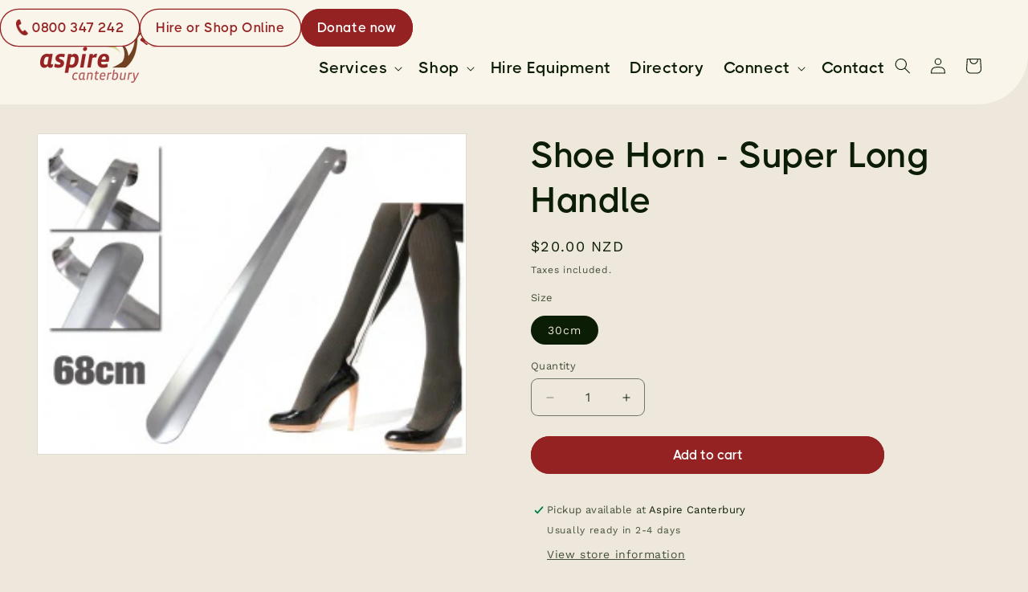

--- FILE ---
content_type: text/html; charset=utf-8
request_url: https://shop.aspirecanterbury.org.nz/products/shoehorn68cmsuperlonghandle
body_size: 31640
content:
<!doctype html>
<html class="js" lang="en">
  <head>
    <meta charset="utf-8">
    <meta http-equiv="X-UA-Compatible" content="IE=edge">
    <meta name="viewport" content="width=device-width,initial-scale=1">
    <meta name="theme-color" content="">
    <link rel="canonical" href="https://shop.aspirecanterbury.org.nz/products/shoehorn68cmsuperlonghandle"><link rel="icon" type="image/png" href="//shop.aspirecanterbury.org.nz/cdn/shop/files/favicon-32x32.png?crop=center&height=32&v=1658629879&width=32"><link rel="preconnect" href="https://fonts.shopifycdn.com" crossorigin><title>
      Shoe Horn - Super Long Handle
 &ndash; Aspire Canterbury NZ</title>

    
      <meta name="description" content="A very long shoe horn to help you put on shoes. Material: stainless steel Colour: Silver Length: 68cm">
    

    

<meta property="og:site_name" content="Aspire Canterbury NZ">
<meta property="og:url" content="https://shop.aspirecanterbury.org.nz/products/shoehorn68cmsuperlonghandle">
<meta property="og:title" content="Shoe Horn - Super Long Handle">
<meta property="og:type" content="product">
<meta property="og:description" content="A very long shoe horn to help you put on shoes. Material: stainless steel Colour: Silver Length: 68cm"><meta property="og:image" content="http://shop.aspirecanterbury.org.nz/cdn/shop/products/08759ad6958ff7afc22bf25db822ec8c875f1350.jpg?v=1643859430">
  <meta property="og:image:secure_url" content="https://shop.aspirecanterbury.org.nz/cdn/shop/products/08759ad6958ff7afc22bf25db822ec8c875f1350.jpg?v=1643859430">
  <meta property="og:image:width" content="300">
  <meta property="og:image:height" content="224"><meta property="og:price:amount" content="20.00">
  <meta property="og:price:currency" content="NZD"><meta name="twitter:card" content="summary_large_image">
<meta name="twitter:title" content="Shoe Horn - Super Long Handle">
<meta name="twitter:description" content="A very long shoe horn to help you put on shoes. Material: stainless steel Colour: Silver Length: 68cm">


    <script src="//shop.aspirecanterbury.org.nz/cdn/shop/t/3/assets/constants.js?v=132983761750457495441740530092" defer="defer"></script>
    <script src="//shop.aspirecanterbury.org.nz/cdn/shop/t/3/assets/pubsub.js?v=158357773527763999511740530093" defer="defer"></script>
    <script src="//shop.aspirecanterbury.org.nz/cdn/shop/t/3/assets/global.js?v=29107417232065438101740544369" defer="defer"></script>
    <script src="//shop.aspirecanterbury.org.nz/cdn/shop/t/3/assets/details-disclosure.js?v=13653116266235556501740530092" defer="defer"></script>
    <script src="//shop.aspirecanterbury.org.nz/cdn/shop/t/3/assets/details-modal.js?v=25581673532751508451740530092" defer="defer"></script>
    <script src="//shop.aspirecanterbury.org.nz/cdn/shop/t/3/assets/search-form.js?v=133129549252120666541740530094" defer="defer"></script><script src="//shop.aspirecanterbury.org.nz/cdn/shop/t/3/assets/animations.js?v=88693664871331136111740530091" defer="defer"></script><script>window.performance && window.performance.mark && window.performance.mark('shopify.content_for_header.start');</script><meta id="shopify-digital-wallet" name="shopify-digital-wallet" content="/60994289841/digital_wallets/dialog">
<meta name="shopify-checkout-api-token" content="f88aade10b1f9553614034fa19d3c9fa">
<meta id="in-context-paypal-metadata" data-shop-id="60994289841" data-venmo-supported="false" data-environment="production" data-locale="en_US" data-paypal-v4="true" data-currency="NZD">
<link rel="alternate" type="application/json+oembed" href="https://shop.aspirecanterbury.org.nz/products/shoehorn68cmsuperlonghandle.oembed">
<script async="async" src="/checkouts/internal/preloads.js?locale=en-NZ"></script>
<link rel="preconnect" href="https://shop.app" crossorigin="anonymous">
<script async="async" src="https://shop.app/checkouts/internal/preloads.js?locale=en-NZ&shop_id=60994289841" crossorigin="anonymous"></script>
<script id="apple-pay-shop-capabilities" type="application/json">{"shopId":60994289841,"countryCode":"NZ","currencyCode":"NZD","merchantCapabilities":["supports3DS"],"merchantId":"gid:\/\/shopify\/Shop\/60994289841","merchantName":"Aspire Canterbury NZ","requiredBillingContactFields":["postalAddress","email","phone"],"requiredShippingContactFields":["postalAddress","email","phone"],"shippingType":"shipping","supportedNetworks":["visa","masterCard","amex","jcb"],"total":{"type":"pending","label":"Aspire Canterbury NZ","amount":"1.00"},"shopifyPaymentsEnabled":true,"supportsSubscriptions":true}</script>
<script id="shopify-features" type="application/json">{"accessToken":"f88aade10b1f9553614034fa19d3c9fa","betas":["rich-media-storefront-analytics"],"domain":"shop.aspirecanterbury.org.nz","predictiveSearch":true,"shopId":60994289841,"locale":"en"}</script>
<script>var Shopify = Shopify || {};
Shopify.shop = "aspire-canterbury-nz.myshopify.com";
Shopify.locale = "en";
Shopify.currency = {"active":"NZD","rate":"1.0"};
Shopify.country = "NZ";
Shopify.theme = {"name":"[NEW] Dawn","id":143024488625,"schema_name":"Dawn","schema_version":"15.2.0","theme_store_id":887,"role":"main"};
Shopify.theme.handle = "null";
Shopify.theme.style = {"id":null,"handle":null};
Shopify.cdnHost = "shop.aspirecanterbury.org.nz/cdn";
Shopify.routes = Shopify.routes || {};
Shopify.routes.root = "/";</script>
<script type="module">!function(o){(o.Shopify=o.Shopify||{}).modules=!0}(window);</script>
<script>!function(o){function n(){var o=[];function n(){o.push(Array.prototype.slice.apply(arguments))}return n.q=o,n}var t=o.Shopify=o.Shopify||{};t.loadFeatures=n(),t.autoloadFeatures=n()}(window);</script>
<script>
  window.ShopifyPay = window.ShopifyPay || {};
  window.ShopifyPay.apiHost = "shop.app\/pay";
  window.ShopifyPay.redirectState = null;
</script>
<script id="shop-js-analytics" type="application/json">{"pageType":"product"}</script>
<script defer="defer" async type="module" src="//shop.aspirecanterbury.org.nz/cdn/shopifycloud/shop-js/modules/v2/client.init-shop-cart-sync_BdyHc3Nr.en.esm.js"></script>
<script defer="defer" async type="module" src="//shop.aspirecanterbury.org.nz/cdn/shopifycloud/shop-js/modules/v2/chunk.common_Daul8nwZ.esm.js"></script>
<script type="module">
  await import("//shop.aspirecanterbury.org.nz/cdn/shopifycloud/shop-js/modules/v2/client.init-shop-cart-sync_BdyHc3Nr.en.esm.js");
await import("//shop.aspirecanterbury.org.nz/cdn/shopifycloud/shop-js/modules/v2/chunk.common_Daul8nwZ.esm.js");

  window.Shopify.SignInWithShop?.initShopCartSync?.({"fedCMEnabled":true,"windoidEnabled":true});

</script>
<script>
  window.Shopify = window.Shopify || {};
  if (!window.Shopify.featureAssets) window.Shopify.featureAssets = {};
  window.Shopify.featureAssets['shop-js'] = {"shop-cart-sync":["modules/v2/client.shop-cart-sync_QYOiDySF.en.esm.js","modules/v2/chunk.common_Daul8nwZ.esm.js"],"init-fed-cm":["modules/v2/client.init-fed-cm_DchLp9rc.en.esm.js","modules/v2/chunk.common_Daul8nwZ.esm.js"],"shop-button":["modules/v2/client.shop-button_OV7bAJc5.en.esm.js","modules/v2/chunk.common_Daul8nwZ.esm.js"],"init-windoid":["modules/v2/client.init-windoid_DwxFKQ8e.en.esm.js","modules/v2/chunk.common_Daul8nwZ.esm.js"],"shop-cash-offers":["modules/v2/client.shop-cash-offers_DWtL6Bq3.en.esm.js","modules/v2/chunk.common_Daul8nwZ.esm.js","modules/v2/chunk.modal_CQq8HTM6.esm.js"],"shop-toast-manager":["modules/v2/client.shop-toast-manager_CX9r1SjA.en.esm.js","modules/v2/chunk.common_Daul8nwZ.esm.js"],"init-shop-email-lookup-coordinator":["modules/v2/client.init-shop-email-lookup-coordinator_UhKnw74l.en.esm.js","modules/v2/chunk.common_Daul8nwZ.esm.js"],"pay-button":["modules/v2/client.pay-button_DzxNnLDY.en.esm.js","modules/v2/chunk.common_Daul8nwZ.esm.js"],"avatar":["modules/v2/client.avatar_BTnouDA3.en.esm.js"],"init-shop-cart-sync":["modules/v2/client.init-shop-cart-sync_BdyHc3Nr.en.esm.js","modules/v2/chunk.common_Daul8nwZ.esm.js"],"shop-login-button":["modules/v2/client.shop-login-button_D8B466_1.en.esm.js","modules/v2/chunk.common_Daul8nwZ.esm.js","modules/v2/chunk.modal_CQq8HTM6.esm.js"],"init-customer-accounts-sign-up":["modules/v2/client.init-customer-accounts-sign-up_C8fpPm4i.en.esm.js","modules/v2/client.shop-login-button_D8B466_1.en.esm.js","modules/v2/chunk.common_Daul8nwZ.esm.js","modules/v2/chunk.modal_CQq8HTM6.esm.js"],"init-shop-for-new-customer-accounts":["modules/v2/client.init-shop-for-new-customer-accounts_CVTO0Ztu.en.esm.js","modules/v2/client.shop-login-button_D8B466_1.en.esm.js","modules/v2/chunk.common_Daul8nwZ.esm.js","modules/v2/chunk.modal_CQq8HTM6.esm.js"],"init-customer-accounts":["modules/v2/client.init-customer-accounts_dRgKMfrE.en.esm.js","modules/v2/client.shop-login-button_D8B466_1.en.esm.js","modules/v2/chunk.common_Daul8nwZ.esm.js","modules/v2/chunk.modal_CQq8HTM6.esm.js"],"shop-follow-button":["modules/v2/client.shop-follow-button_CkZpjEct.en.esm.js","modules/v2/chunk.common_Daul8nwZ.esm.js","modules/v2/chunk.modal_CQq8HTM6.esm.js"],"lead-capture":["modules/v2/client.lead-capture_BntHBhfp.en.esm.js","modules/v2/chunk.common_Daul8nwZ.esm.js","modules/v2/chunk.modal_CQq8HTM6.esm.js"],"checkout-modal":["modules/v2/client.checkout-modal_CfxcYbTm.en.esm.js","modules/v2/chunk.common_Daul8nwZ.esm.js","modules/v2/chunk.modal_CQq8HTM6.esm.js"],"shop-login":["modules/v2/client.shop-login_Da4GZ2H6.en.esm.js","modules/v2/chunk.common_Daul8nwZ.esm.js","modules/v2/chunk.modal_CQq8HTM6.esm.js"],"payment-terms":["modules/v2/client.payment-terms_MV4M3zvL.en.esm.js","modules/v2/chunk.common_Daul8nwZ.esm.js","modules/v2/chunk.modal_CQq8HTM6.esm.js"]};
</script>
<script>(function() {
  var isLoaded = false;
  function asyncLoad() {
    if (isLoaded) return;
    isLoaded = true;
    var urls = ["https:\/\/cdn.shopify.com\/s\/files\/1\/0609\/9428\/9841\/t\/1\/assets\/verify-meteor-menu.js?meteor_tier=free\u0026shop=aspire-canterbury-nz.myshopify.com"];
    for (var i = 0; i < urls.length; i++) {
      var s = document.createElement('script');
      s.type = 'text/javascript';
      s.async = true;
      s.src = urls[i];
      var x = document.getElementsByTagName('script')[0];
      x.parentNode.insertBefore(s, x);
    }
  };
  if(window.attachEvent) {
    window.attachEvent('onload', asyncLoad);
  } else {
    window.addEventListener('load', asyncLoad, false);
  }
})();</script>
<script id="__st">var __st={"a":60994289841,"offset":46800,"reqid":"074acbf3-51db-47f5-8343-62706cea1e52-1768996673","pageurl":"shop.aspirecanterbury.org.nz\/products\/shoehorn68cmsuperlonghandle","u":"aafa86c9c700","p":"product","rtyp":"product","rid":7113994371249};</script>
<script>window.ShopifyPaypalV4VisibilityTracking = true;</script>
<script id="captcha-bootstrap">!function(){'use strict';const t='contact',e='account',n='new_comment',o=[[t,t],['blogs',n],['comments',n],[t,'customer']],c=[[e,'customer_login'],[e,'guest_login'],[e,'recover_customer_password'],[e,'create_customer']],r=t=>t.map((([t,e])=>`form[action*='/${t}']:not([data-nocaptcha='true']) input[name='form_type'][value='${e}']`)).join(','),a=t=>()=>t?[...document.querySelectorAll(t)].map((t=>t.form)):[];function s(){const t=[...o],e=r(t);return a(e)}const i='password',u='form_key',d=['recaptcha-v3-token','g-recaptcha-response','h-captcha-response',i],f=()=>{try{return window.sessionStorage}catch{return}},m='__shopify_v',_=t=>t.elements[u];function p(t,e,n=!1){try{const o=window.sessionStorage,c=JSON.parse(o.getItem(e)),{data:r}=function(t){const{data:e,action:n}=t;return t[m]||n?{data:e,action:n}:{data:t,action:n}}(c);for(const[e,n]of Object.entries(r))t.elements[e]&&(t.elements[e].value=n);n&&o.removeItem(e)}catch(o){console.error('form repopulation failed',{error:o})}}const l='form_type',E='cptcha';function T(t){t.dataset[E]=!0}const w=window,h=w.document,L='Shopify',v='ce_forms',y='captcha';let A=!1;((t,e)=>{const n=(g='f06e6c50-85a8-45c8-87d0-21a2b65856fe',I='https://cdn.shopify.com/shopifycloud/storefront-forms-hcaptcha/ce_storefront_forms_captcha_hcaptcha.v1.5.2.iife.js',D={infoText:'Protected by hCaptcha',privacyText:'Privacy',termsText:'Terms'},(t,e,n)=>{const o=w[L][v],c=o.bindForm;if(c)return c(t,g,e,D).then(n);var r;o.q.push([[t,g,e,D],n]),r=I,A||(h.body.append(Object.assign(h.createElement('script'),{id:'captcha-provider',async:!0,src:r})),A=!0)});var g,I,D;w[L]=w[L]||{},w[L][v]=w[L][v]||{},w[L][v].q=[],w[L][y]=w[L][y]||{},w[L][y].protect=function(t,e){n(t,void 0,e),T(t)},Object.freeze(w[L][y]),function(t,e,n,w,h,L){const[v,y,A,g]=function(t,e,n){const i=e?o:[],u=t?c:[],d=[...i,...u],f=r(d),m=r(i),_=r(d.filter((([t,e])=>n.includes(e))));return[a(f),a(m),a(_),s()]}(w,h,L),I=t=>{const e=t.target;return e instanceof HTMLFormElement?e:e&&e.form},D=t=>v().includes(t);t.addEventListener('submit',(t=>{const e=I(t);if(!e)return;const n=D(e)&&!e.dataset.hcaptchaBound&&!e.dataset.recaptchaBound,o=_(e),c=g().includes(e)&&(!o||!o.value);(n||c)&&t.preventDefault(),c&&!n&&(function(t){try{if(!f())return;!function(t){const e=f();if(!e)return;const n=_(t);if(!n)return;const o=n.value;o&&e.removeItem(o)}(t);const e=Array.from(Array(32),(()=>Math.random().toString(36)[2])).join('');!function(t,e){_(t)||t.append(Object.assign(document.createElement('input'),{type:'hidden',name:u})),t.elements[u].value=e}(t,e),function(t,e){const n=f();if(!n)return;const o=[...t.querySelectorAll(`input[type='${i}']`)].map((({name:t})=>t)),c=[...d,...o],r={};for(const[a,s]of new FormData(t).entries())c.includes(a)||(r[a]=s);n.setItem(e,JSON.stringify({[m]:1,action:t.action,data:r}))}(t,e)}catch(e){console.error('failed to persist form',e)}}(e),e.submit())}));const S=(t,e)=>{t&&!t.dataset[E]&&(n(t,e.some((e=>e===t))),T(t))};for(const o of['focusin','change'])t.addEventListener(o,(t=>{const e=I(t);D(e)&&S(e,y())}));const B=e.get('form_key'),M=e.get(l),P=B&&M;t.addEventListener('DOMContentLoaded',(()=>{const t=y();if(P)for(const e of t)e.elements[l].value===M&&p(e,B);[...new Set([...A(),...v().filter((t=>'true'===t.dataset.shopifyCaptcha))])].forEach((e=>S(e,t)))}))}(h,new URLSearchParams(w.location.search),n,t,e,['guest_login'])})(!0,!0)}();</script>
<script integrity="sha256-4kQ18oKyAcykRKYeNunJcIwy7WH5gtpwJnB7kiuLZ1E=" data-source-attribution="shopify.loadfeatures" defer="defer" src="//shop.aspirecanterbury.org.nz/cdn/shopifycloud/storefront/assets/storefront/load_feature-a0a9edcb.js" crossorigin="anonymous"></script>
<script crossorigin="anonymous" defer="defer" src="//shop.aspirecanterbury.org.nz/cdn/shopifycloud/storefront/assets/shopify_pay/storefront-65b4c6d7.js?v=20250812"></script>
<script data-source-attribution="shopify.dynamic_checkout.dynamic.init">var Shopify=Shopify||{};Shopify.PaymentButton=Shopify.PaymentButton||{isStorefrontPortableWallets:!0,init:function(){window.Shopify.PaymentButton.init=function(){};var t=document.createElement("script");t.src="https://shop.aspirecanterbury.org.nz/cdn/shopifycloud/portable-wallets/latest/portable-wallets.en.js",t.type="module",document.head.appendChild(t)}};
</script>
<script data-source-attribution="shopify.dynamic_checkout.buyer_consent">
  function portableWalletsHideBuyerConsent(e){var t=document.getElementById("shopify-buyer-consent"),n=document.getElementById("shopify-subscription-policy-button");t&&n&&(t.classList.add("hidden"),t.setAttribute("aria-hidden","true"),n.removeEventListener("click",e))}function portableWalletsShowBuyerConsent(e){var t=document.getElementById("shopify-buyer-consent"),n=document.getElementById("shopify-subscription-policy-button");t&&n&&(t.classList.remove("hidden"),t.removeAttribute("aria-hidden"),n.addEventListener("click",e))}window.Shopify?.PaymentButton&&(window.Shopify.PaymentButton.hideBuyerConsent=portableWalletsHideBuyerConsent,window.Shopify.PaymentButton.showBuyerConsent=portableWalletsShowBuyerConsent);
</script>
<script data-source-attribution="shopify.dynamic_checkout.cart.bootstrap">document.addEventListener("DOMContentLoaded",(function(){function t(){return document.querySelector("shopify-accelerated-checkout-cart, shopify-accelerated-checkout")}if(t())Shopify.PaymentButton.init();else{new MutationObserver((function(e,n){t()&&(Shopify.PaymentButton.init(),n.disconnect())})).observe(document.body,{childList:!0,subtree:!0})}}));
</script>
<link id="shopify-accelerated-checkout-styles" rel="stylesheet" media="screen" href="https://shop.aspirecanterbury.org.nz/cdn/shopifycloud/portable-wallets/latest/accelerated-checkout-backwards-compat.css" crossorigin="anonymous">
<style id="shopify-accelerated-checkout-cart">
        #shopify-buyer-consent {
  margin-top: 1em;
  display: inline-block;
  width: 100%;
}

#shopify-buyer-consent.hidden {
  display: none;
}

#shopify-subscription-policy-button {
  background: none;
  border: none;
  padding: 0;
  text-decoration: underline;
  font-size: inherit;
  cursor: pointer;
}

#shopify-subscription-policy-button::before {
  box-shadow: none;
}

      </style>
<script id="sections-script" data-sections="header" defer="defer" src="//shop.aspirecanterbury.org.nz/cdn/shop/t/3/compiled_assets/scripts.js?v=976"></script>
<script>window.performance && window.performance.mark && window.performance.mark('shopify.content_for_header.end');</script>


    <style data-shopify>
      @font-face {
        font-family: "THICCCBOI";
        src: url("//shop.aspirecanterbury.org.nz/cdn/shop/t/3/assets/THICCCBOI-Thin.woff2?v=57228078154046871331740544373") format("woff2");
        font-style: normal;
        font-weight: 100;
      }
      @font-face {
        font-family: "THICCCBOI";
        src:
          url("//shop.aspirecanterbury.org.nz/cdn/shop/t/3/assets/THICCCBOI-ThicccAF.woff2?v=167096016824866892181740544373") format("woff2");
        font-style: normal;
        font-weight: 950;
      }
      @font-face {
        font-family: "THICCCBOI";
        src:
          url("//shop.aspirecanterbury.org.nz/cdn/shop/t/3/assets/THICCCBOI-SemiBold.woff2?v=60154736051643991661740544373") format("woff2");
        font-style: normal;
        font-weight: 600;
      }
      @font-face {
        font-family: "THICCCBOI";
        src:
          url("//shop.aspirecanterbury.org.nz/cdn/shop/t/3/assets/THICCCBOI-Regular.woff2?v=33599671907963658881740544372") format("woff2");
        font-style: normal;
        font-weight: 400;
      }
      @font-face {
        font-family: "THICCCBOI";
        src:
          url("//shop.aspirecanterbury.org.nz/cdn/shop/t/3/assets/THICCCBOI-Medium.woff2?v=73959192386139828691740544371") format("woff2");
        font-style: normal;
        font-weight: 500;
      }
      @font-face {
        font-family: "THICCCBOI";
        src:
          url("//shop.aspirecanterbury.org.nz/cdn/shop/t/3/assets/THICCCBOI-Light.woff2?v=89718368775757063141740544371") format("woff2");
        font-style: normal;
        font-weight: 300;
      }
      @font-face {
        font-family: "THICCCBOI";
        src:
          url("//shop.aspirecanterbury.org.nz/cdn/shop/t/3/assets/THICCCBOI-ExtraBold.woff2?v=56978619301240992421740544371") format("woff2");
        font-style: normal;
        font-weight: 800;
      }
      @font-face {
        font-family: "THICCCBOI";
        src:
          url("//shop.aspirecanterbury.org.nz/cdn/shop/t/3/assets/THICCCBOI-Bold.woff2?v=55056792005094217961740544370") format("woff2");
        font-style: normal;
        font-weight: 700;
      }
      @font-face {
        font-family: "THICCCBOI";
        src:
          url("//shop.aspirecanterbury.org.nz/cdn/shop/t/3/assets/THICCCBOI-Black.woff2?v=94357333551169930461740544370") format("woff2");
        font-style: normal;
        font-weight: 900;
      }

      @font-face {
  font-family: "Work Sans";
  font-weight: 400;
  font-style: normal;
  font-display: swap;
  src: url("//shop.aspirecanterbury.org.nz/cdn/fonts/work_sans/worksans_n4.b7973b3d07d0ace13de1b1bea9c45759cdbe12cf.woff2") format("woff2"),
       url("//shop.aspirecanterbury.org.nz/cdn/fonts/work_sans/worksans_n4.cf5ceb1e6d373a9505e637c1aff0a71d0959556d.woff") format("woff");
}

      @font-face {
  font-family: "Work Sans";
  font-weight: 700;
  font-style: normal;
  font-display: swap;
  src: url("//shop.aspirecanterbury.org.nz/cdn/fonts/work_sans/worksans_n7.e2cf5bd8f2c7e9d30c030f9ea8eafc69f5a92f7b.woff2") format("woff2"),
       url("//shop.aspirecanterbury.org.nz/cdn/fonts/work_sans/worksans_n7.20f1c80359e7f7b4327b81543e1acb5c32cd03cd.woff") format("woff");
}

      @font-face {
  font-family: "Work Sans";
  font-weight: 400;
  font-style: italic;
  font-display: swap;
  src: url("//shop.aspirecanterbury.org.nz/cdn/fonts/work_sans/worksans_i4.16ff51e3e71fc1d09ff97b9ff9ccacbeeb384ec4.woff2") format("woff2"),
       url("//shop.aspirecanterbury.org.nz/cdn/fonts/work_sans/worksans_i4.ed4a1418cba5b7f04f79e4d5c8a5f1a6bd34f23b.woff") format("woff");
}

      @font-face {
  font-family: "Work Sans";
  font-weight: 700;
  font-style: italic;
  font-display: swap;
  src: url("//shop.aspirecanterbury.org.nz/cdn/fonts/work_sans/worksans_i7.7cdba6320b03c03dcaa365743a4e0e729fe97e54.woff2") format("woff2"),
       url("//shop.aspirecanterbury.org.nz/cdn/fonts/work_sans/worksans_i7.42a9f4016982495f4c0b0fb3dc64cf8f2d0c3eaa.woff") format("woff");
}

      @font-face {
  font-family: "Work Sans";
  font-weight: 600;
  font-style: normal;
  font-display: swap;
  src: url("//shop.aspirecanterbury.org.nz/cdn/fonts/work_sans/worksans_n6.75811c3bd5161ea6e3ceb2d48ca889388f9bd5fe.woff2") format("woff2"),
       url("//shop.aspirecanterbury.org.nz/cdn/fonts/work_sans/worksans_n6.defcf26f28f3fa3df4555714d3f2e0f1217d7772.woff") format("woff");
}


      
        :root,
        .color-scheme-1 {
          --color-background: 238,231,219;
        
          --gradient-background: #eee7db;
        

        

        --color-foreground: 11,29,4;
        --color-background-contrast: 197,173,132;
        --color-shadow: 18,18,18;
        --color-button: 149,34,34;
        --color-button-text: 255,255,255;
        --color-secondary-button: 238,231,219;
        --color-secondary-button-text: 149,34,34;
        --color-link: 149,34,34;
        --color-badge-foreground: 11,29,4;
        --color-badge-background: 238,231,219;
        --color-badge-border: 11,29,4;
        --payment-terms-background-color: rgb(238 231 219);
      }
      
        
        .color-scheme-2 {
          --color-background: 243,243,243;
        
          --gradient-background: #f3f3f3;
        

        

        --color-foreground: 18,18,18;
        --color-background-contrast: 179,179,179;
        --color-shadow: 18,18,18;
        --color-button: 18,18,18;
        --color-button-text: 243,243,243;
        --color-secondary-button: 243,243,243;
        --color-secondary-button-text: 18,18,18;
        --color-link: 18,18,18;
        --color-badge-foreground: 18,18,18;
        --color-badge-background: 243,243,243;
        --color-badge-border: 18,18,18;
        --payment-terms-background-color: rgb(243 243 243);
      }
      
        
        .color-scheme-3 {
          --color-background: 36,40,51;
        
          --gradient-background: #242833;
        

        

        --color-foreground: 255,255,255;
        --color-background-contrast: 47,52,66;
        --color-shadow: 18,18,18;
        --color-button: 255,255,255;
        --color-button-text: 0,0,0;
        --color-secondary-button: 36,40,51;
        --color-secondary-button-text: 255,255,255;
        --color-link: 255,255,255;
        --color-badge-foreground: 255,255,255;
        --color-badge-background: 36,40,51;
        --color-badge-border: 255,255,255;
        --payment-terms-background-color: rgb(36 40 51);
      }
      
        
        .color-scheme-4 {
          --color-background: 18,18,18;
        
          --gradient-background: #121212;
        

        

        --color-foreground: 255,255,255;
        --color-background-contrast: 146,146,146;
        --color-shadow: 18,18,18;
        --color-button: 255,255,255;
        --color-button-text: 18,18,18;
        --color-secondary-button: 18,18,18;
        --color-secondary-button-text: 255,255,255;
        --color-link: 255,255,255;
        --color-badge-foreground: 255,255,255;
        --color-badge-background: 18,18,18;
        --color-badge-border: 255,255,255;
        --payment-terms-background-color: rgb(18 18 18);
      }
      
        
        .color-scheme-5 {
          --color-background: 51,79,180;
        
          --gradient-background: #334fb4;
        

        

        --color-foreground: 255,255,255;
        --color-background-contrast: 23,35,81;
        --color-shadow: 18,18,18;
        --color-button: 255,255,255;
        --color-button-text: 51,79,180;
        --color-secondary-button: 51,79,180;
        --color-secondary-button-text: 255,255,255;
        --color-link: 255,255,255;
        --color-badge-foreground: 255,255,255;
        --color-badge-background: 51,79,180;
        --color-badge-border: 255,255,255;
        --payment-terms-background-color: rgb(51 79 180);
      }
      

      body, .color-scheme-1, .color-scheme-2, .color-scheme-3, .color-scheme-4, .color-scheme-5 {
        color: rgba(var(--color-foreground), 0.75);
        background-color: rgb(var(--color-background));
      }

      :root {
        --font-body-family: "Work Sans", sans-serif;
        --font-body-style: normal;
        --font-body-weight: 400;
        --font-body-weight-bold: 700;

        --font-heading-family: "THICCCBOI", sans-serif;
        --font-heading-style: normal;
        --font-heading-weight: 600;

        --font-body-scale: 1.0;
        --font-heading-scale: 1.1;

        --media-padding: px;
        --media-border-opacity: 0.05;
        --media-border-width: 1px;
        --media-radius: 0px;
        --media-shadow-opacity: 0.0;
        --media-shadow-horizontal-offset: 0px;
        --media-shadow-vertical-offset: 0px;
        --media-shadow-blur-radius: 0px;
        --media-shadow-visible: 0;

        --page-width: 160rem;
        --page-width-margin: 0rem;

        --product-card-image-padding: 0.0rem;
        --product-card-corner-radius: 1.2rem;
        --product-card-text-alignment: left;
        --product-card-border-width: 0.0rem;
        --product-card-border-opacity: 0.0;
        --product-card-shadow-opacity: 0.1;
        --product-card-shadow-visible: 1;
        --product-card-shadow-horizontal-offset: 0.0rem;
        --product-card-shadow-vertical-offset: 0.0rem;
        --product-card-shadow-blur-radius: 0.0rem;

        --collection-card-image-padding: 0.0rem;
        --collection-card-corner-radius: 0.0rem;
        --collection-card-text-alignment: left;
        --collection-card-border-width: 0.0rem;
        --collection-card-border-opacity: 0.0;
        --collection-card-shadow-opacity: 0.1;
        --collection-card-shadow-visible: 1;
        --collection-card-shadow-horizontal-offset: 0.0rem;
        --collection-card-shadow-vertical-offset: 0.0rem;
        --collection-card-shadow-blur-radius: 0.0rem;

        --blog-card-image-padding: 0.0rem;
        --blog-card-corner-radius: 1.2rem;
        --blog-card-text-alignment: left;
        --blog-card-border-width: 0.0rem;
        --blog-card-border-opacity: 0.0;
        --blog-card-shadow-opacity: 0.1;
        --blog-card-shadow-visible: 1;
        --blog-card-shadow-horizontal-offset: 0.0rem;
        --blog-card-shadow-vertical-offset: 0.0rem;
        --blog-card-shadow-blur-radius: 0.0rem;

        --badge-corner-radius: 4.0rem;

        --popup-border-width: 1px;
        --popup-border-opacity: 0.1;
        --popup-corner-radius: 0px;
        --popup-shadow-opacity: 0.0;
        --popup-shadow-horizontal-offset: 0px;
        --popup-shadow-vertical-offset: 0px;
        --popup-shadow-blur-radius: 0px;

        --drawer-border-width: 1px;
        --drawer-border-opacity: 0.1;
        --drawer-shadow-opacity: 0.0;
        --drawer-shadow-horizontal-offset: 0px;
        --drawer-shadow-vertical-offset: 0px;
        --drawer-shadow-blur-radius: 0px;

        --spacing-sections-desktop: 0px;
        --spacing-sections-mobile: 0px;

        --grid-desktop-vertical-spacing: 8px;
        --grid-desktop-horizontal-spacing: 8px;
        --grid-mobile-vertical-spacing: 4px;
        --grid-mobile-horizontal-spacing: 4px;

        --text-boxes-border-opacity: 0.0;
        --text-boxes-border-width: 0px;
        --text-boxes-radius: 12px;
        --text-boxes-shadow-opacity: 0.0;
        --text-boxes-shadow-visible: 0;
        --text-boxes-shadow-horizontal-offset: 0px;
        --text-boxes-shadow-vertical-offset: 0px;
        --text-boxes-shadow-blur-radius: 0px;

        --buttons-radius: 40px;
        --buttons-radius-outset: 41px;
        --buttons-border-width: 1px;
        --buttons-border-opacity: 1.0;
        --buttons-shadow-opacity: 0.0;
        --buttons-shadow-visible: 0;
        --buttons-shadow-horizontal-offset: 0px;
        --buttons-shadow-vertical-offset: 0px;
        --buttons-shadow-blur-radius: 0px;
        --buttons-border-offset: 0.3px;

        --inputs-radius: 8px;
        --inputs-border-width: 1px;
        --inputs-border-opacity: 0.55;
        --inputs-shadow-opacity: 0.0;
        --inputs-shadow-horizontal-offset: 0px;
        --inputs-margin-offset: 0px;
        --inputs-shadow-vertical-offset: 0px;
        --inputs-shadow-blur-radius: 0px;
        --inputs-radius-outset: 9px;

        --variant-pills-radius: 40px;
        --variant-pills-border-width: 1px;
        --variant-pills-border-opacity: 0.55;
        --variant-pills-shadow-opacity: 0.0;
        --variant-pills-shadow-horizontal-offset: 0px;
        --variant-pills-shadow-vertical-offset: 0px;
        --variant-pills-shadow-blur-radius: 0px;
      }

      *,
      *::before,
      *::after {
        box-sizing: inherit;
      }

      html {
        box-sizing: border-box;
        font-size: calc(var(--font-body-scale) * 62.5%);
        height: 100%;
      }

      body {
        display: grid;
        grid-template-rows: auto auto 1fr auto;
        grid-template-columns: 100%;
        min-height: 100%;
        margin: 0;
        font-size: 1.5rem;
        letter-spacing: 0.06rem;
        line-height: calc(1 + 0.8 / var(--font-body-scale));
        font-family: var(--font-body-family);
        font-style: var(--font-body-style);
        font-weight: var(--font-body-weight);
      }

      @media screen and (min-width: 750px) {
        body {
          font-size: 1.6rem;
        }
      }
    </style>

    <link href="//shop.aspirecanterbury.org.nz/cdn/shop/t/3/assets/base.css?v=88576115645377039661746595978" rel="stylesheet" type="text/css" media="all" />
    <link rel="stylesheet" href="//shop.aspirecanterbury.org.nz/cdn/shop/t/3/assets/component-cart-items.css?v=123238115697927560811740530091" media="print" onload="this.media='all'">
      <link rel="preload" as="font" href="//shop.aspirecanterbury.org.nz/cdn/fonts/work_sans/worksans_n4.b7973b3d07d0ace13de1b1bea9c45759cdbe12cf.woff2" type="font/woff2" crossorigin>
      

      <link rel="preload" as="font" href="//shop.aspirecanterbury.org.nz/cdn/fonts/work_sans/worksans_n6.75811c3bd5161ea6e3ceb2d48ca889388f9bd5fe.woff2" type="font/woff2" crossorigin>
      
<link href="//shop.aspirecanterbury.org.nz/cdn/shop/t/3/assets/component-localization-form.css?v=170315343355214948141740530092" rel="stylesheet" type="text/css" media="all" />
      <script src="//shop.aspirecanterbury.org.nz/cdn/shop/t/3/assets/localization-form.js?v=144176611646395275351740530093" defer="defer"></script><link
        rel="stylesheet"
        href="//shop.aspirecanterbury.org.nz/cdn/shop/t/3/assets/component-predictive-search.css?v=118923337488134913561740530092"
        media="print"
        onload="this.media='all'"
      ><script>
      if (Shopify.designMode) {
        document.documentElement.classList.add('shopify-design-mode');
      }
    </script>
  <script src="https://cdn.shopify.com/extensions/019bd918-36d3-7456-83ad-c3bacbe8401e/terms-relentless-132/assets/terms.js" type="text/javascript" defer="defer"></script>
<link href="https://cdn.shopify.com/extensions/019bd918-36d3-7456-83ad-c3bacbe8401e/terms-relentless-132/assets/style.min.css" rel="stylesheet" type="text/css" media="all">
<link href="https://monorail-edge.shopifysvc.com" rel="dns-prefetch">
<script>(function(){if ("sendBeacon" in navigator && "performance" in window) {try {var session_token_from_headers = performance.getEntriesByType('navigation')[0].serverTiming.find(x => x.name == '_s').description;} catch {var session_token_from_headers = undefined;}var session_cookie_matches = document.cookie.match(/_shopify_s=([^;]*)/);var session_token_from_cookie = session_cookie_matches && session_cookie_matches.length === 2 ? session_cookie_matches[1] : "";var session_token = session_token_from_headers || session_token_from_cookie || "";function handle_abandonment_event(e) {var entries = performance.getEntries().filter(function(entry) {return /monorail-edge.shopifysvc.com/.test(entry.name);});if (!window.abandonment_tracked && entries.length === 0) {window.abandonment_tracked = true;var currentMs = Date.now();var navigation_start = performance.timing.navigationStart;var payload = {shop_id: 60994289841,url: window.location.href,navigation_start,duration: currentMs - navigation_start,session_token,page_type: "product"};window.navigator.sendBeacon("https://monorail-edge.shopifysvc.com/v1/produce", JSON.stringify({schema_id: "online_store_buyer_site_abandonment/1.1",payload: payload,metadata: {event_created_at_ms: currentMs,event_sent_at_ms: currentMs}}));}}window.addEventListener('pagehide', handle_abandonment_event);}}());</script>
<script id="web-pixels-manager-setup">(function e(e,d,r,n,o){if(void 0===o&&(o={}),!Boolean(null===(a=null===(i=window.Shopify)||void 0===i?void 0:i.analytics)||void 0===a?void 0:a.replayQueue)){var i,a;window.Shopify=window.Shopify||{};var t=window.Shopify;t.analytics=t.analytics||{};var s=t.analytics;s.replayQueue=[],s.publish=function(e,d,r){return s.replayQueue.push([e,d,r]),!0};try{self.performance.mark("wpm:start")}catch(e){}var l=function(){var e={modern:/Edge?\/(1{2}[4-9]|1[2-9]\d|[2-9]\d{2}|\d{4,})\.\d+(\.\d+|)|Firefox\/(1{2}[4-9]|1[2-9]\d|[2-9]\d{2}|\d{4,})\.\d+(\.\d+|)|Chrom(ium|e)\/(9{2}|\d{3,})\.\d+(\.\d+|)|(Maci|X1{2}).+ Version\/(15\.\d+|(1[6-9]|[2-9]\d|\d{3,})\.\d+)([,.]\d+|)( \(\w+\)|)( Mobile\/\w+|) Safari\/|Chrome.+OPR\/(9{2}|\d{3,})\.\d+\.\d+|(CPU[ +]OS|iPhone[ +]OS|CPU[ +]iPhone|CPU IPhone OS|CPU iPad OS)[ +]+(15[._]\d+|(1[6-9]|[2-9]\d|\d{3,})[._]\d+)([._]\d+|)|Android:?[ /-](13[3-9]|1[4-9]\d|[2-9]\d{2}|\d{4,})(\.\d+|)(\.\d+|)|Android.+Firefox\/(13[5-9]|1[4-9]\d|[2-9]\d{2}|\d{4,})\.\d+(\.\d+|)|Android.+Chrom(ium|e)\/(13[3-9]|1[4-9]\d|[2-9]\d{2}|\d{4,})\.\d+(\.\d+|)|SamsungBrowser\/([2-9]\d|\d{3,})\.\d+/,legacy:/Edge?\/(1[6-9]|[2-9]\d|\d{3,})\.\d+(\.\d+|)|Firefox\/(5[4-9]|[6-9]\d|\d{3,})\.\d+(\.\d+|)|Chrom(ium|e)\/(5[1-9]|[6-9]\d|\d{3,})\.\d+(\.\d+|)([\d.]+$|.*Safari\/(?![\d.]+ Edge\/[\d.]+$))|(Maci|X1{2}).+ Version\/(10\.\d+|(1[1-9]|[2-9]\d|\d{3,})\.\d+)([,.]\d+|)( \(\w+\)|)( Mobile\/\w+|) Safari\/|Chrome.+OPR\/(3[89]|[4-9]\d|\d{3,})\.\d+\.\d+|(CPU[ +]OS|iPhone[ +]OS|CPU[ +]iPhone|CPU IPhone OS|CPU iPad OS)[ +]+(10[._]\d+|(1[1-9]|[2-9]\d|\d{3,})[._]\d+)([._]\d+|)|Android:?[ /-](13[3-9]|1[4-9]\d|[2-9]\d{2}|\d{4,})(\.\d+|)(\.\d+|)|Mobile Safari.+OPR\/([89]\d|\d{3,})\.\d+\.\d+|Android.+Firefox\/(13[5-9]|1[4-9]\d|[2-9]\d{2}|\d{4,})\.\d+(\.\d+|)|Android.+Chrom(ium|e)\/(13[3-9]|1[4-9]\d|[2-9]\d{2}|\d{4,})\.\d+(\.\d+|)|Android.+(UC? ?Browser|UCWEB|U3)[ /]?(15\.([5-9]|\d{2,})|(1[6-9]|[2-9]\d|\d{3,})\.\d+)\.\d+|SamsungBrowser\/(5\.\d+|([6-9]|\d{2,})\.\d+)|Android.+MQ{2}Browser\/(14(\.(9|\d{2,})|)|(1[5-9]|[2-9]\d|\d{3,})(\.\d+|))(\.\d+|)|K[Aa][Ii]OS\/(3\.\d+|([4-9]|\d{2,})\.\d+)(\.\d+|)/},d=e.modern,r=e.legacy,n=navigator.userAgent;return n.match(d)?"modern":n.match(r)?"legacy":"unknown"}(),u="modern"===l?"modern":"legacy",c=(null!=n?n:{modern:"",legacy:""})[u],f=function(e){return[e.baseUrl,"/wpm","/b",e.hashVersion,"modern"===e.buildTarget?"m":"l",".js"].join("")}({baseUrl:d,hashVersion:r,buildTarget:u}),m=function(e){var d=e.version,r=e.bundleTarget,n=e.surface,o=e.pageUrl,i=e.monorailEndpoint;return{emit:function(e){var a=e.status,t=e.errorMsg,s=(new Date).getTime(),l=JSON.stringify({metadata:{event_sent_at_ms:s},events:[{schema_id:"web_pixels_manager_load/3.1",payload:{version:d,bundle_target:r,page_url:o,status:a,surface:n,error_msg:t},metadata:{event_created_at_ms:s}}]});if(!i)return console&&console.warn&&console.warn("[Web Pixels Manager] No Monorail endpoint provided, skipping logging."),!1;try{return self.navigator.sendBeacon.bind(self.navigator)(i,l)}catch(e){}var u=new XMLHttpRequest;try{return u.open("POST",i,!0),u.setRequestHeader("Content-Type","text/plain"),u.send(l),!0}catch(e){return console&&console.warn&&console.warn("[Web Pixels Manager] Got an unhandled error while logging to Monorail."),!1}}}}({version:r,bundleTarget:l,surface:e.surface,pageUrl:self.location.href,monorailEndpoint:e.monorailEndpoint});try{o.browserTarget=l,function(e){var d=e.src,r=e.async,n=void 0===r||r,o=e.onload,i=e.onerror,a=e.sri,t=e.scriptDataAttributes,s=void 0===t?{}:t,l=document.createElement("script"),u=document.querySelector("head"),c=document.querySelector("body");if(l.async=n,l.src=d,a&&(l.integrity=a,l.crossOrigin="anonymous"),s)for(var f in s)if(Object.prototype.hasOwnProperty.call(s,f))try{l.dataset[f]=s[f]}catch(e){}if(o&&l.addEventListener("load",o),i&&l.addEventListener("error",i),u)u.appendChild(l);else{if(!c)throw new Error("Did not find a head or body element to append the script");c.appendChild(l)}}({src:f,async:!0,onload:function(){if(!function(){var e,d;return Boolean(null===(d=null===(e=window.Shopify)||void 0===e?void 0:e.analytics)||void 0===d?void 0:d.initialized)}()){var d=window.webPixelsManager.init(e)||void 0;if(d){var r=window.Shopify.analytics;r.replayQueue.forEach((function(e){var r=e[0],n=e[1],o=e[2];d.publishCustomEvent(r,n,o)})),r.replayQueue=[],r.publish=d.publishCustomEvent,r.visitor=d.visitor,r.initialized=!0}}},onerror:function(){return m.emit({status:"failed",errorMsg:"".concat(f," has failed to load")})},sri:function(e){var d=/^sha384-[A-Za-z0-9+/=]+$/;return"string"==typeof e&&d.test(e)}(c)?c:"",scriptDataAttributes:o}),m.emit({status:"loading"})}catch(e){m.emit({status:"failed",errorMsg:(null==e?void 0:e.message)||"Unknown error"})}}})({shopId: 60994289841,storefrontBaseUrl: "https://shop.aspirecanterbury.org.nz",extensionsBaseUrl: "https://extensions.shopifycdn.com/cdn/shopifycloud/web-pixels-manager",monorailEndpoint: "https://monorail-edge.shopifysvc.com/unstable/produce_batch",surface: "storefront-renderer",enabledBetaFlags: ["2dca8a86"],webPixelsConfigList: [{"id":"83951793","eventPayloadVersion":"v1","runtimeContext":"LAX","scriptVersion":"1","type":"CUSTOM","privacyPurposes":["ANALYTICS"],"name":"Google Analytics tag (migrated)"},{"id":"shopify-app-pixel","configuration":"{}","eventPayloadVersion":"v1","runtimeContext":"STRICT","scriptVersion":"0450","apiClientId":"shopify-pixel","type":"APP","privacyPurposes":["ANALYTICS","MARKETING"]},{"id":"shopify-custom-pixel","eventPayloadVersion":"v1","runtimeContext":"LAX","scriptVersion":"0450","apiClientId":"shopify-pixel","type":"CUSTOM","privacyPurposes":["ANALYTICS","MARKETING"]}],isMerchantRequest: false,initData: {"shop":{"name":"Aspire Canterbury NZ","paymentSettings":{"currencyCode":"NZD"},"myshopifyDomain":"aspire-canterbury-nz.myshopify.com","countryCode":"NZ","storefrontUrl":"https:\/\/shop.aspirecanterbury.org.nz"},"customer":null,"cart":null,"checkout":null,"productVariants":[{"price":{"amount":20.0,"currencyCode":"NZD"},"product":{"title":"Shoe Horn - Super Long Handle","vendor":"EMAX","id":"7113994371249","untranslatedTitle":"Shoe Horn - Super Long Handle","url":"\/products\/shoehorn68cmsuperlonghandle","type":"General"},"id":"41363425394865","image":{"src":"\/\/shop.aspirecanterbury.org.nz\/cdn\/shop\/products\/08759ad6958ff7afc22bf25db822ec8c875f1350.jpg?v=1643859430"},"sku":"11025","title":"30cm","untranslatedTitle":"30cm"}],"purchasingCompany":null},},"https://shop.aspirecanterbury.org.nz/cdn","fcfee988w5aeb613cpc8e4bc33m6693e112",{"modern":"","legacy":""},{"shopId":"60994289841","storefrontBaseUrl":"https:\/\/shop.aspirecanterbury.org.nz","extensionBaseUrl":"https:\/\/extensions.shopifycdn.com\/cdn\/shopifycloud\/web-pixels-manager","surface":"storefront-renderer","enabledBetaFlags":"[\"2dca8a86\"]","isMerchantRequest":"false","hashVersion":"fcfee988w5aeb613cpc8e4bc33m6693e112","publish":"custom","events":"[[\"page_viewed\",{}],[\"product_viewed\",{\"productVariant\":{\"price\":{\"amount\":20.0,\"currencyCode\":\"NZD\"},\"product\":{\"title\":\"Shoe Horn - Super Long Handle\",\"vendor\":\"EMAX\",\"id\":\"7113994371249\",\"untranslatedTitle\":\"Shoe Horn - Super Long Handle\",\"url\":\"\/products\/shoehorn68cmsuperlonghandle\",\"type\":\"General\"},\"id\":\"41363425394865\",\"image\":{\"src\":\"\/\/shop.aspirecanterbury.org.nz\/cdn\/shop\/products\/08759ad6958ff7afc22bf25db822ec8c875f1350.jpg?v=1643859430\"},\"sku\":\"11025\",\"title\":\"30cm\",\"untranslatedTitle\":\"30cm\"}}]]"});</script><script>
  window.ShopifyAnalytics = window.ShopifyAnalytics || {};
  window.ShopifyAnalytics.meta = window.ShopifyAnalytics.meta || {};
  window.ShopifyAnalytics.meta.currency = 'NZD';
  var meta = {"product":{"id":7113994371249,"gid":"gid:\/\/shopify\/Product\/7113994371249","vendor":"EMAX","type":"General","handle":"shoehorn68cmsuperlonghandle","variants":[{"id":41363425394865,"price":2000,"name":"Shoe Horn - Super Long Handle - 30cm","public_title":"30cm","sku":"11025"}],"remote":false},"page":{"pageType":"product","resourceType":"product","resourceId":7113994371249,"requestId":"074acbf3-51db-47f5-8343-62706cea1e52-1768996673"}};
  for (var attr in meta) {
    window.ShopifyAnalytics.meta[attr] = meta[attr];
  }
</script>
<script class="analytics">
  (function () {
    var customDocumentWrite = function(content) {
      var jquery = null;

      if (window.jQuery) {
        jquery = window.jQuery;
      } else if (window.Checkout && window.Checkout.$) {
        jquery = window.Checkout.$;
      }

      if (jquery) {
        jquery('body').append(content);
      }
    };

    var hasLoggedConversion = function(token) {
      if (token) {
        return document.cookie.indexOf('loggedConversion=' + token) !== -1;
      }
      return false;
    }

    var setCookieIfConversion = function(token) {
      if (token) {
        var twoMonthsFromNow = new Date(Date.now());
        twoMonthsFromNow.setMonth(twoMonthsFromNow.getMonth() + 2);

        document.cookie = 'loggedConversion=' + token + '; expires=' + twoMonthsFromNow;
      }
    }

    var trekkie = window.ShopifyAnalytics.lib = window.trekkie = window.trekkie || [];
    if (trekkie.integrations) {
      return;
    }
    trekkie.methods = [
      'identify',
      'page',
      'ready',
      'track',
      'trackForm',
      'trackLink'
    ];
    trekkie.factory = function(method) {
      return function() {
        var args = Array.prototype.slice.call(arguments);
        args.unshift(method);
        trekkie.push(args);
        return trekkie;
      };
    };
    for (var i = 0; i < trekkie.methods.length; i++) {
      var key = trekkie.methods[i];
      trekkie[key] = trekkie.factory(key);
    }
    trekkie.load = function(config) {
      trekkie.config = config || {};
      trekkie.config.initialDocumentCookie = document.cookie;
      var first = document.getElementsByTagName('script')[0];
      var script = document.createElement('script');
      script.type = 'text/javascript';
      script.onerror = function(e) {
        var scriptFallback = document.createElement('script');
        scriptFallback.type = 'text/javascript';
        scriptFallback.onerror = function(error) {
                var Monorail = {
      produce: function produce(monorailDomain, schemaId, payload) {
        var currentMs = new Date().getTime();
        var event = {
          schema_id: schemaId,
          payload: payload,
          metadata: {
            event_created_at_ms: currentMs,
            event_sent_at_ms: currentMs
          }
        };
        return Monorail.sendRequest("https://" + monorailDomain + "/v1/produce", JSON.stringify(event));
      },
      sendRequest: function sendRequest(endpointUrl, payload) {
        // Try the sendBeacon API
        if (window && window.navigator && typeof window.navigator.sendBeacon === 'function' && typeof window.Blob === 'function' && !Monorail.isIos12()) {
          var blobData = new window.Blob([payload], {
            type: 'text/plain'
          });

          if (window.navigator.sendBeacon(endpointUrl, blobData)) {
            return true;
          } // sendBeacon was not successful

        } // XHR beacon

        var xhr = new XMLHttpRequest();

        try {
          xhr.open('POST', endpointUrl);
          xhr.setRequestHeader('Content-Type', 'text/plain');
          xhr.send(payload);
        } catch (e) {
          console.log(e);
        }

        return false;
      },
      isIos12: function isIos12() {
        return window.navigator.userAgent.lastIndexOf('iPhone; CPU iPhone OS 12_') !== -1 || window.navigator.userAgent.lastIndexOf('iPad; CPU OS 12_') !== -1;
      }
    };
    Monorail.produce('monorail-edge.shopifysvc.com',
      'trekkie_storefront_load_errors/1.1',
      {shop_id: 60994289841,
      theme_id: 143024488625,
      app_name: "storefront",
      context_url: window.location.href,
      source_url: "//shop.aspirecanterbury.org.nz/cdn/s/trekkie.storefront.cd680fe47e6c39ca5d5df5f0a32d569bc48c0f27.min.js"});

        };
        scriptFallback.async = true;
        scriptFallback.src = '//shop.aspirecanterbury.org.nz/cdn/s/trekkie.storefront.cd680fe47e6c39ca5d5df5f0a32d569bc48c0f27.min.js';
        first.parentNode.insertBefore(scriptFallback, first);
      };
      script.async = true;
      script.src = '//shop.aspirecanterbury.org.nz/cdn/s/trekkie.storefront.cd680fe47e6c39ca5d5df5f0a32d569bc48c0f27.min.js';
      first.parentNode.insertBefore(script, first);
    };
    trekkie.load(
      {"Trekkie":{"appName":"storefront","development":false,"defaultAttributes":{"shopId":60994289841,"isMerchantRequest":null,"themeId":143024488625,"themeCityHash":"8017746395565593170","contentLanguage":"en","currency":"NZD","eventMetadataId":"54913b8d-863f-4395-9eb4-dfd3fd5a8a9e"},"isServerSideCookieWritingEnabled":true,"monorailRegion":"shop_domain","enabledBetaFlags":["65f19447"]},"Session Attribution":{},"S2S":{"facebookCapiEnabled":false,"source":"trekkie-storefront-renderer","apiClientId":580111}}
    );

    var loaded = false;
    trekkie.ready(function() {
      if (loaded) return;
      loaded = true;

      window.ShopifyAnalytics.lib = window.trekkie;

      var originalDocumentWrite = document.write;
      document.write = customDocumentWrite;
      try { window.ShopifyAnalytics.merchantGoogleAnalytics.call(this); } catch(error) {};
      document.write = originalDocumentWrite;

      window.ShopifyAnalytics.lib.page(null,{"pageType":"product","resourceType":"product","resourceId":7113994371249,"requestId":"074acbf3-51db-47f5-8343-62706cea1e52-1768996673","shopifyEmitted":true});

      var match = window.location.pathname.match(/checkouts\/(.+)\/(thank_you|post_purchase)/)
      var token = match? match[1]: undefined;
      if (!hasLoggedConversion(token)) {
        setCookieIfConversion(token);
        window.ShopifyAnalytics.lib.track("Viewed Product",{"currency":"NZD","variantId":41363425394865,"productId":7113994371249,"productGid":"gid:\/\/shopify\/Product\/7113994371249","name":"Shoe Horn - Super Long Handle - 30cm","price":"20.00","sku":"11025","brand":"EMAX","variant":"30cm","category":"General","nonInteraction":true,"remote":false},undefined,undefined,{"shopifyEmitted":true});
      window.ShopifyAnalytics.lib.track("monorail:\/\/trekkie_storefront_viewed_product\/1.1",{"currency":"NZD","variantId":41363425394865,"productId":7113994371249,"productGid":"gid:\/\/shopify\/Product\/7113994371249","name":"Shoe Horn - Super Long Handle - 30cm","price":"20.00","sku":"11025","brand":"EMAX","variant":"30cm","category":"General","nonInteraction":true,"remote":false,"referer":"https:\/\/shop.aspirecanterbury.org.nz\/products\/shoehorn68cmsuperlonghandle"});
      }
    });


        var eventsListenerScript = document.createElement('script');
        eventsListenerScript.async = true;
        eventsListenerScript.src = "//shop.aspirecanterbury.org.nz/cdn/shopifycloud/storefront/assets/shop_events_listener-3da45d37.js";
        document.getElementsByTagName('head')[0].appendChild(eventsListenerScript);

})();</script>
  <script>
  if (!window.ga || (window.ga && typeof window.ga !== 'function')) {
    window.ga = function ga() {
      (window.ga.q = window.ga.q || []).push(arguments);
      if (window.Shopify && window.Shopify.analytics && typeof window.Shopify.analytics.publish === 'function') {
        window.Shopify.analytics.publish("ga_stub_called", {}, {sendTo: "google_osp_migration"});
      }
      console.error("Shopify's Google Analytics stub called with:", Array.from(arguments), "\nSee https://help.shopify.com/manual/promoting-marketing/pixels/pixel-migration#google for more information.");
    };
    if (window.Shopify && window.Shopify.analytics && typeof window.Shopify.analytics.publish === 'function') {
      window.Shopify.analytics.publish("ga_stub_initialized", {}, {sendTo: "google_osp_migration"});
    }
  }
</script>
<script
  defer
  src="https://shop.aspirecanterbury.org.nz/cdn/shopifycloud/perf-kit/shopify-perf-kit-3.0.4.min.js"
  data-application="storefront-renderer"
  data-shop-id="60994289841"
  data-render-region="gcp-us-central1"
  data-page-type="product"
  data-theme-instance-id="143024488625"
  data-theme-name="Dawn"
  data-theme-version="15.2.0"
  data-monorail-region="shop_domain"
  data-resource-timing-sampling-rate="10"
  data-shs="true"
  data-shs-beacon="true"
  data-shs-export-with-fetch="true"
  data-shs-logs-sample-rate="1"
  data-shs-beacon-endpoint="https://shop.aspirecanterbury.org.nz/api/collect"
></script>
</head>

  <body class="gradient animate--hover-default">
    <a class="skip-to-content-link button visually-hidden" href="#MainContent">
      Skip to content
    </a><!-- BEGIN sections: header-group -->
<div id="shopify-section-sections--18212558602417__announcement-bar" class="shopify-section shopify-section-group-header-group announcement-bar-section"><link href="//shop.aspirecanterbury.org.nz/cdn/shop/t/3/assets/component-slideshow.css?v=17933591812325749411740530092" rel="stylesheet" type="text/css" media="all" />
<link href="//shop.aspirecanterbury.org.nz/cdn/shop/t/3/assets/component-slider.css?v=14039311878856620671740530092" rel="stylesheet" type="text/css" media="all" />


<div
  class="utility-bar color-scheme-4 gradient"
  
>
  <div class="page-width utility-bar__grid"><div class="localization-wrapper">
</div>
  </div>
</div>


</div><div id="shopify-section-sections--18212558602417__header" class="shopify-section shopify-section-group-header-group section-header"><link rel="stylesheet" href="//shop.aspirecanterbury.org.nz/cdn/shop/t/3/assets/component-list-menu.css?v=151968516119678728991740530091" media="print" onload="this.media='all'">
<link rel="stylesheet" href="//shop.aspirecanterbury.org.nz/cdn/shop/t/3/assets/component-search.css?v=165164710990765432851740530092" media="print" onload="this.media='all'">
<link rel="stylesheet" href="//shop.aspirecanterbury.org.nz/cdn/shop/t/3/assets/component-menu-drawer.css?v=47027356788089217751746506702" media="print" onload="this.media='all'">
<link rel="stylesheet" href="//shop.aspirecanterbury.org.nz/cdn/shop/t/3/assets/component-cart-notification.css?v=54116361853792938221740530091" media="print" onload="this.media='all'"><link rel="stylesheet" href="//shop.aspirecanterbury.org.nz/cdn/shop/t/3/assets/component-price.css?v=70172745017360139101740530092" media="print" onload="this.media='all'"><link rel="stylesheet" href="//shop.aspirecanterbury.org.nz/cdn/shop/t/3/assets/component-mega-menu.css?v=97234791986478661221746506703" media="print" onload="this.media='all'"><style>
  header-drawer {
    justify-self: start;
    margin-left: -1.2rem;
  }@media screen and (min-width: 990px) {
      header-drawer {
        display: none;
      }
    }.menu-drawer-container {
    display: flex;
    background-color: #6e8a49;
    color: #fff;
    border-radius: 100vw
  }

  .list-menu {
    list-style: none;
    padding: 0;
    margin: 0;
  }

  .list-menu--inline {
    display: inline-flex;
    flex-wrap: wrap;
  }

  summary.list-menu__item {
    padding-right: 2.7rem;
  }

  .list-menu__item {
    display: flex;
    align-items: center;
    line-height: calc(1 + 0.3 / var(--font-body-scale));
  }

  .list-menu__item--link {
    text-decoration: none;
    padding-bottom: 1rem;
    padding-top: 1rem;
    line-height: calc(1 + 0.8 / var(--font-body-scale));
  }

  @media screen and (min-width: 750px) {
    .list-menu__item--link {
      padding-bottom: 0.5rem;
      padding-top: 0.5rem;
    }
  }
</style><style data-shopify>.header {
    padding: 10px 3rem 10px 3rem;
  }

  .section-header {
    position: sticky; /* This is for fixing a Safari z-index issue. PR #2147 */
    margin-bottom: 0px;
  }

  @media screen and (min-width: 750px) {
    .section-header {
      margin-bottom: 0px;
    }
  }

  @media screen and (min-width: 990px) {
    .header {
      padding-top: 20px;
      padding-bottom: 20px;
    }
  }</style><script src="//shop.aspirecanterbury.org.nz/cdn/shop/t/3/assets/cart-notification.js?v=133508293167896966491740530091" defer="defer"></script><div class="header-wrapper color-scheme-1">
  <div class="sticky-header__content">
    <div>
      <a href="tel:0800347242" target="_blank" class="button button--secondary">
        <img src="//shop.aspirecanterbury.org.nz/cdn/shop/t/3/assets/Phone.webp?v=107549631112709491381740544369" loading="lazy" alt="Phone" class="phone">
        0800 347 242
      </a>
    </div>
    <div>
      <a href="https://shop.aspirecanterbury.org.nz/" target="_blank" class="button button--secondary">Hire or Shop Online</a>
    </div>
    <div>
      <a href="https://givealittle.co.nz/donate/org/aspirecanty?_gl=1*10slevt*_ga*MTMwMDY3MzkzOS4xNzIwNDcwMTQ0*_ga_6B2JMDDH9M*MTcyMzQxNTI5MS4yMS4xLjE3MjM0MTY4MzUuNTEuMC4w" target="_blank" class="button button--primary">Donate now</a>
    </div>
  </div><header class="header header--middle-left header--mobile-left page-width header--has-menu header--has-account">

<header-drawer data-breakpoint="tablet">
  <details id="Details-menu-drawer-container" class="menu-drawer-container">
    <summary
      class="header__icon header__icon--menu header__icon--summary link focus-inset"
      aria-label="Menu"
    >
      <span style="color: #fff"><svg xmlns="http://www.w3.org/2000/svg" fill="none" class="icon icon-hamburger" viewBox="0 0 18 16"><path fill="currentColor" d="M1 .5a.5.5 0 1 0 0 1h15.71a.5.5 0 0 0 0-1zM.5 8a.5.5 0 0 1 .5-.5h15.71a.5.5 0 0 1 0 1H1A.5.5 0 0 1 .5 8m0 7a.5.5 0 0 1 .5-.5h15.71a.5.5 0 0 1 0 1H1a.5.5 0 0 1-.5-.5"/></svg>
<svg xmlns="http://www.w3.org/2000/svg" fill="none" class="icon icon-close" viewBox="0 0 18 17"><path fill="currentColor" d="M.865 15.978a.5.5 0 0 0 .707.707l7.433-7.431 7.579 7.282a.501.501 0 0 0 .846-.37.5.5 0 0 0-.153-.351L9.712 8.546l7.417-7.416a.5.5 0 1 0-.707-.708L8.991 7.853 1.413.573a.5.5 0 1 0-.693.72l7.563 7.268z"/></svg>
</span>
    </summary>
    <div id="menu-drawer" class="gradient menu-drawer motion-reduce color-scheme-1">
      <div class="w-nav-overlay" id="w-nav-overlay" style="display: block;">
        <nav role="navigation" class="nav-menu w-nav-menu" data-nav-menu-open>
          <ul role="list" class="header-navigation">
            
              <li class="nav-item-wrapper">
                
                  <div class="mobile-nav-link-dropdown w-dropdown">
                    <div
                      class="mobile-nav-link dropdown w-dropdown-toggle"
                      id="w-dropdown-toggle-1"
                      aria-controls="w-dropdown-list-1"
                      aria-haspopup="menu"
                      aria-expanded="false"
                      role="button"
                      tabindex="0"
                    >
                      <div class="mobile-nav-link">
                        Services
                        <div class="svg-wrapper">
                          <svg xmlns="http://www.w3.org/2000/svg" xmlns:xlink="http://www.w3.org/1999/xlink" aria-hidden="true" role="img" class="iconify iconify--ic" width="100%" height="100%" preserveAspectRatio="xMidYMid meet" viewBox="0 0 24 24"><path fill="currentColor" d="M7.41 8.59L12 13.17l4.59-4.58L18 10l-6 6l-6-6z"></path></svg>
                        </div>
                      </div>
                    </div>
            
                    <nav
                      class="dropdown-list is-navbar w-dropdown-list"
                      id="w-dropdown-list-1"
                      aria-labelledby="w-dropdown-toggle-1"
                    >
                      <div class="dropdown-nav-main-wrapper">
                        
                          
                            <a href="https://www.aspirecanterbury.org.nz/for-individuals-whanau-and-carers" class="mobile-nav-link-block w-inline-block">
                              <div class="dropdown-nav-pages-wrapper">
                                <h3 class="nav-drop-down-title">For Individuals, Whānau and Carers</h3>
                              </div>
                            </a>
                          
                            <a href="https://www.aspirecanterbury.org.nz/health-professionals-and-community-workers" class="mobile-nav-link-block w-inline-block">
                              <div class="dropdown-nav-pages-wrapper">
                                <h3 class="nav-drop-down-title">G.Ps, Health Professionals, and Community Workers</h3>
                              </div>
                            </a>
                          
                            <a href="https://www.aspirecanterbury.org.nz/community-services-directory" class="mobile-nav-link-block w-inline-block">
                              <div class="dropdown-nav-pages-wrapper">
                                <h3 class="nav-drop-down-title">Community Services Directory</h3>
                              </div>
                            </a>
                          
                            <a href="https://www.aspirecanterbury.org.nz/total-mobility-scheme" class="mobile-nav-link-block w-inline-block">
                              <div class="dropdown-nav-pages-wrapper">
                                <h3 class="nav-drop-down-title">Total Mobility Scheme</h3>
                              </div>
                            </a>
                          
                            <a href="https://www.aspirecanterbury.org.nz/mobile-service" class="mobile-nav-link-block w-inline-block">
                              <div class="dropdown-nav-pages-wrapper">
                                <h3 class="nav-drop-down-title">Mobile Service</h3>
                              </div>
                            </a>
                          
                            <a href="/" class="mobile-nav-link-block w-inline-block">
                              <div class="dropdown-nav-pages-wrapper">
                                <h3 class="nav-drop-down-title">Equipment for hire and purchase</h3>
                              </div>
                            </a>
                          
                        
                      </div>
                    </nav>
                  </div>
                
              </li>
            
              <li class="nav-item-wrapper">
                
                  <div class="mobile-nav-link-dropdown w-dropdown">
                    <div
                      class="mobile-nav-link dropdown w-dropdown-toggle"
                      id="w-dropdown-toggle-2"
                      aria-controls="w-dropdown-list-2"
                      aria-haspopup="menu"
                      aria-expanded="false"
                      role="button"
                      tabindex="0"
                    >
                      <div class="mobile-nav-link">
                        Shop
                        <div class="svg-wrapper">
                          <svg xmlns="http://www.w3.org/2000/svg" xmlns:xlink="http://www.w3.org/1999/xlink" aria-hidden="true" role="img" class="iconify iconify--ic" width="100%" height="100%" preserveAspectRatio="xMidYMid meet" viewBox="0 0 24 24"><path fill="currentColor" d="M7.41 8.59L12 13.17l4.59-4.58L18 10l-6 6l-6-6z"></path></svg>
                        </div>
                      </div>
                    </div>
            
                    <nav
                      class="dropdown-list is-navbar w-dropdown-list"
                      id="w-dropdown-list-2"
                      aria-labelledby="w-dropdown-toggle-2"
                    >
                      <div class="dropdown-nav-main-wrapper">
                        
                          
                            <div class="shop_category">
                              <p class="mobile-nav-dropdown-heading">Daily Living</p>
                              
                                <div class="shop_grid">
                                  
                                    <a href="/collections/chair-raisers" class="mobile-nav-link-block w-inline-block">
                                      <div class="nav-drop-down-title">Chair Raisers</div>
                                      <div class="link-underline-wrapper"><div class="link-underline"></div></div>
                                    </a>
                                  
                                    <a href="/collections/crafts-and-hobbies" class="mobile-nav-link-block w-inline-block">
                                      <div class="nav-drop-down-title">Crafts And Hobbies</div>
                                      <div class="link-underline-wrapper"><div class="link-underline"></div></div>
                                    </a>
                                  
                                    <a href="/collections/dressing-aids" class="mobile-nav-link-block w-inline-block">
                                      <div class="nav-drop-down-title">Dressing Aids</div>
                                      <div class="link-underline-wrapper"><div class="link-underline"></div></div>
                                    </a>
                                  
                                    <a href="/collections/gardening" class="mobile-nav-link-block w-inline-block">
                                      <div class="nav-drop-down-title">Gardening</div>
                                      <div class="link-underline-wrapper"><div class="link-underline"></div></div>
                                    </a>
                                  
                                    <a href="/collections/kitchen-and-dining" class="mobile-nav-link-block w-inline-block">
                                      <div class="nav-drop-down-title">Kitchen & Dining</div>
                                      <div class="link-underline-wrapper"><div class="link-underline"></div></div>
                                    </a>
                                  
                                    <a href="/collections/medication-aids" class="mobile-nav-link-block w-inline-block">
                                      <div class="nav-drop-down-title">Medication Aids</div>
                                      <div class="link-underline-wrapper"><div class="link-underline"></div></div>
                                    </a>
                                  
                                    <a href="/collections" class="mobile-nav-link-block w-inline-block">
                                      <div class="nav-drop-down-title">Reachers</div>
                                      <div class="link-underline-wrapper"><div class="link-underline"></div></div>
                                    </a>
                                  
                                    <a href="/collections/safety" class="mobile-nav-link-block w-inline-block">
                                      <div class="nav-drop-down-title">Safety</div>
                                      <div class="link-underline-wrapper"><div class="link-underline"></div></div>
                                    </a>
                                  
                                </div>
                                <div class="service_cta">
                                  <a href="/collections/daily-living" class="button button--primary">View all Daily Living</a>
                                </div>
                              
                            </div>
                          
                            <div class="shop_category">
                              <p class="mobile-nav-dropdown-heading">Mobility</p>
                              
                                <div class="shop_grid">
                                  
                                    <a href="/collections/cane-seats" class="mobile-nav-link-block w-inline-block">
                                      <div class="nav-drop-down-title">Cane Seats</div>
                                      <div class="link-underline-wrapper"><div class="link-underline"></div></div>
                                    </a>
                                  
                                    <a href="/collections/crutches" class="mobile-nav-link-block w-inline-block">
                                      <div class="nav-drop-down-title">Crutches</div>
                                      <div class="link-underline-wrapper"><div class="link-underline"></div></div>
                                    </a>
                                  
                                    <a href="/collections/wheelchairs-and-accessories" class="mobile-nav-link-block w-inline-block">
                                      <div class="nav-drop-down-title">Wheelchairs & Accessories</div>
                                      <div class="link-underline-wrapper"><div class="link-underline"></div></div>
                                    </a>
                                  
                                    <a href="/collections/walking-sticks-and-accessories" class="mobile-nav-link-block w-inline-block">
                                      <div class="nav-drop-down-title">Walking Sticks & Accessories</div>
                                      <div class="link-underline-wrapper"><div class="link-underline"></div></div>
                                    </a>
                                  
                                    <a href="/collections/walkers-and-accessories" class="mobile-nav-link-block w-inline-block">
                                      <div class="nav-drop-down-title">Walkers & Accessories</div>
                                      <div class="link-underline-wrapper"><div class="link-underline"></div></div>
                                    </a>
                                  
                                </div>
                                <div class="service_cta">
                                  <a href="/collections/mobility" class="button button--primary">View all Mobility</a>
                                </div>
                              
                            </div>
                          
                            <div class="shop_category">
                              <p class="mobile-nav-dropdown-heading">Bathroom and Toilet</p>
                              
                                <div class="shop_grid">
                                  
                                    <a href="/collections/medication-aids" class="mobile-nav-link-block w-inline-block">
                                      <div class="nav-drop-down-title">Medication Aids</div>
                                      <div class="link-underline-wrapper"><div class="link-underline"></div></div>
                                    </a>
                                  
                                    <a href="/collections/safety-rails" class="mobile-nav-link-block w-inline-block">
                                      <div class="nav-drop-down-title">Safety Rails</div>
                                      <div class="link-underline-wrapper"><div class="link-underline"></div></div>
                                    </a>
                                  
                                    <a href="/collections/waterproof-cast-protector" class="mobile-nav-link-block w-inline-block">
                                      <div class="nav-drop-down-title">Waterproof Cast Protector</div>
                                      <div class="link-underline-wrapper"><div class="link-underline"></div></div>
                                    </a>
                                  
                                </div>
                                <div class="service_cta">
                                  <a href="/collections/bathroom-and-toilet" class="button button--primary">View all Bathroom and Toilet</a>
                                </div>
                              
                            </div>
                          
                            <div class="shop_category">
                              <p class="mobile-nav-dropdown-heading">General</p>
                              
                                <div class="shop_grid">
                                  
                                    <a href="/collections/continence" class="mobile-nav-link-block w-inline-block">
                                      <div class="nav-drop-down-title">Continence</div>
                                      <div class="link-underline-wrapper"><div class="link-underline"></div></div>
                                    </a>
                                  
                                    <a href="/collections/clothing-and-footwear" class="mobile-nav-link-block w-inline-block">
                                      <div class="nav-drop-down-title">Clothing and Footwear</div>
                                      <div class="link-underline-wrapper"><div class="link-underline"></div></div>
                                    </a>
                                  
                                </div>
                                <div class="service_cta">
                                  <a href="/collections" class="button button--primary">View all General</a>
                                </div>
                              
                            </div>
                          
                        
                      </div>
                    </nav>
                  </div>
                
              </li>
            
              <li class="nav-item-wrapper">
                
                  <a href="/collections/hire" class="mobile-nav-link">Hire Equipment</a>
                
              </li>
            
              <li class="nav-item-wrapper">
                
                  <a href="https://www.aspirecanterbury.org.nz/community-services-directory" class="mobile-nav-link">Directory</a>
                
              </li>
            
              <li class="nav-item-wrapper">
                
                  <div class="mobile-nav-link-dropdown w-dropdown">
                    <div
                      class="mobile-nav-link dropdown w-dropdown-toggle"
                      id="w-dropdown-toggle-5"
                      aria-controls="w-dropdown-list-5"
                      aria-haspopup="menu"
                      aria-expanded="false"
                      role="button"
                      tabindex="0"
                    >
                      <div class="mobile-nav-link">
                        Connect
                        <div class="svg-wrapper">
                          <svg xmlns="http://www.w3.org/2000/svg" xmlns:xlink="http://www.w3.org/1999/xlink" aria-hidden="true" role="img" class="iconify iconify--ic" width="100%" height="100%" preserveAspectRatio="xMidYMid meet" viewBox="0 0 24 24"><path fill="currentColor" d="M7.41 8.59L12 13.17l4.59-4.58L18 10l-6 6l-6-6z"></path></svg>
                        </div>
                      </div>
                    </div>
            
                    <nav
                      class="dropdown-list is-navbar w-dropdown-list"
                      id="w-dropdown-list-5"
                      aria-labelledby="w-dropdown-toggle-5"
                    >
                      <div class="dropdown-nav-main-wrapper">
                        
                          
                            <a href="https://www.aspirecanterbury.org.nz/about" class="mobile-nav-link-block w-inline-block">
                              <div class="dropdown-nav-pages-wrapper">
                                <h3 class="nav-drop-down-title">About</h3>
                              </div>
                            </a>
                          
                            <a href="https://www.aspirecanterbury.org.nz/get-involved" class="mobile-nav-link-block w-inline-block">
                              <div class="dropdown-nav-pages-wrapper">
                                <h3 class="nav-drop-down-title">Get Involved</h3>
                              </div>
                            </a>
                          
                            <a href="https://www.aspirecanterbury.org.nz/events" class="mobile-nav-link-block w-inline-block">
                              <div class="dropdown-nav-pages-wrapper">
                                <h3 class="nav-drop-down-title">Events</h3>
                              </div>
                            </a>
                          
                        
                      </div>
                    </nav>
                  </div>
                
              </li>
            
              <li class="nav-item-wrapper">
                
                  <a href="https://www.aspirecanterbury.org.nz/contact" class="mobile-nav-link">Contact</a>
                
              </li>
            
            <div class="header__icons">
              <div class="desktop-localization-wrapper">
</div><a
                  href="https://shop.aspirecanterbury.org.nz/customer_authentication/redirect?locale=en&region_country=NZ"
                  class="header__icon header__icon--account link focus-inset"
                  rel="nofollow"
                ><account-icon><span class="svg-wrapper"><svg xmlns="http://www.w3.org/2000/svg" fill="none" class="icon icon-account" viewBox="0 0 18 19"><path fill="currentColor" fill-rule="evenodd" d="M6 4.5a3 3 0 1 1 6 0 3 3 0 0 1-6 0m3-4a4 4 0 1 0 0 8 4 4 0 0 0 0-8m5.58 12.15c1.12.82 1.83 2.24 1.91 4.85H1.51c.08-2.6.79-4.03 1.9-4.85C4.66 11.75 6.5 11.5 9 11.5s4.35.26 5.58 1.15M9 10.5c-2.5 0-4.65.24-6.17 1.35C1.27 12.98.5 14.93.5 18v.5h17V18c0-3.07-.77-5.02-2.33-6.15-1.52-1.1-3.67-1.35-6.17-1.35" clip-rule="evenodd"/></svg>
</span></account-icon><span class="visually-hidden">Log in</span>
                </a><a href="/cart" class="header__icon header__icon--cart link focus-inset" id="cart-icon-bubble">
                  
                    <span class="svg-wrapper"><svg xmlns="http://www.w3.org/2000/svg" fill="none" class="icon icon-cart-empty" viewBox="0 0 40 40"><path fill="currentColor" fill-rule="evenodd" d="M15.75 11.8h-3.16l-.77 11.6a5 5 0 0 0 4.99 5.34h7.38a5 5 0 0 0 4.99-5.33L28.4 11.8zm0 1h-2.22l-.71 10.67a4 4 0 0 0 3.99 4.27h7.38a4 4 0 0 0 4-4.27l-.72-10.67h-2.22v.63a4.75 4.75 0 1 1-9.5 0zm8.5 0h-7.5v.63a3.75 3.75 0 1 0 7.5 0z"/></svg>
</span>
                  
                <span class="visually-hidden">Cart</span></a>
            </div>
          </ul>
        </nav>
      </div>
      
    </div>
  </details>
</header-drawer>
<a href="https://www.aspirecanterbury.org.nz/" class="header__heading-link link link--text focus-inset"><div class="header__heading-logo-wrapper">
                
                <img src="//shop.aspirecanterbury.org.nz/cdn/shop/files/Aspire_Canterbury_logo-RGB.png?v=1646622776&amp;width=600" alt="Aspire Canterbury NZ" srcset="//shop.aspirecanterbury.org.nz/cdn/shop/files/Aspire_Canterbury_logo-RGB.png?v=1646622776&amp;width=140 140w, //shop.aspirecanterbury.org.nz/cdn/shop/files/Aspire_Canterbury_logo-RGB.png?v=1646622776&amp;width=210 210w, //shop.aspirecanterbury.org.nz/cdn/shop/files/Aspire_Canterbury_logo-RGB.png?v=1646622776&amp;width=280 280w" width="140" height="74.50524525092146" loading="eager" class="header__heading-logo motion-reduce" sizes="(max-width: 280px) 50vw, 140px">
              </div></a><div class="header__menu-wrapper hide-on-mobile">

<nav class="header__inline-menu">
  <ul class="list-menu list-menu--inline" role="list"><li><header-menu>
              <details id="Details-HeaderMenu-1" class="mega-menu">
                <summary
                  id="HeaderMenu-services"
                  class="header__menu-item list-menu__item link focus-inset"
                >
                  <span
                  >Services</span><svg class="icon icon-caret" viewBox="0 0 10 6"><path fill="currentColor" fill-rule="evenodd" d="M9.354.646a.5.5 0 0 0-.708 0L5 4.293 1.354.646a.5.5 0 0 0-.708.708l4 4a.5.5 0 0 0 .708 0l4-4a.5.5 0 0 0 0-.708" clip-rule="evenodd"/></svg>
</summary>
                <div
                  id="MegaMenu-Content-1"
                  class="mega-menu__content color-scheme-1 gradient motion-reduce global-settings-popup services"
                  tabindex="-1"
                ><a
                          id="HeaderMenu-services-for-individuals-whanau-and-carers"
                          href="https://www.aspirecanterbury.org.nz/for-individuals-whanau-and-carers"
                          class="mega-menu__link mega-menu__link--level-2 link services"
                          
                        >
                          <p class="service_heading">For Individuals, Whānau and Carers</p><p class="service_description">Links to useful resources, mobility products for hire and purchase, and support services.</p>
                            <div class="service_cta"><div class="button button--primary">Visit page</div></div></a><a
                          id="HeaderMenu-services-g-ps-health-professionals-and-community-workers"
                          href="https://www.aspirecanterbury.org.nz/health-professionals-and-community-workers"
                          class="mega-menu__link mega-menu__link--level-2 link services"
                          
                        >
                          <p class="service_heading">G.Ps, Health Professionals, and Community Workers</p><p class="service_description">Resources for health and community workers looking for partnership and information support.</p>
                            <div class="service_cta"><div class="button button--primary">Visit page</div></div></a><div class="additional-links"><a
                            id="HeaderMenu-services-community-services-directory"
                            href="https://www.aspirecanterbury.org.nz/community-services-directory"
                            class="mega-menu__link mega-menu__link--level-2 link"
                            
                          >
                            <div class="nav-link">
                              Community Services Directory
                              </div>
                              <div class="link-underline-wrapper"><div class="link-underline"></div></div>
                          </a><a
                            id="HeaderMenu-services-total-mobility-scheme"
                            href="https://www.aspirecanterbury.org.nz/total-mobility-scheme"
                            class="mega-menu__link mega-menu__link--level-2 link"
                            
                          >
                            <div class="nav-link">
                              Total Mobility Scheme
                              </div>
                              <div class="link-underline-wrapper"><div class="link-underline"></div></div>
                          </a><a
                            id="HeaderMenu-services-mobile-service"
                            href="https://www.aspirecanterbury.org.nz/mobile-service"
                            class="mega-menu__link mega-menu__link--level-2 link"
                            
                          >
                            <div class="nav-link">
                              Mobile Service
                              </div>
                              <div class="link-underline-wrapper"><div class="link-underline"></div></div>
                          </a><a
                            id="HeaderMenu-services-equipment-for-hire-and-purchase"
                            href="/"
                            class="mega-menu__link mega-menu__link--level-2 link"
                            
                          >
                            <div class="nav-link">
                              Equipment for hire and purchase
                              </div>
                              <div class="link-underline-wrapper"><div class="link-underline"></div></div>
                          </a></div></div>
              </details>
            </header-menu></li><li><header-menu>
              <details id="Details-HeaderMenu-2" class="mega-menu">
                <summary
                  id="HeaderMenu-shop"
                  class="header__menu-item list-menu__item link focus-inset"
                >
                  <span
                  >Shop</span><svg class="icon icon-caret" viewBox="0 0 10 6"><path fill="currentColor" fill-rule="evenodd" d="M9.354.646a.5.5 0 0 0-.708 0L5 4.293 1.354.646a.5.5 0 0 0-.708.708l4 4a.5.5 0 0 0 .708 0l4-4a.5.5 0 0 0 0-.708" clip-rule="evenodd"/></svg>
</summary>
                <div
                  id="MegaMenu-Content-2"
                  class="mega-menu__content color-scheme-1 gradient motion-reduce global-settings-popup services"
                  tabindex="-1"
                ><div class="shop_category">
                          <p class="service_heading">Daily Living</p><div class="shop_grid"><a
                                    id="HeaderMenu-shop-daily-living-chair-raisers"
                                    href="/collections/chair-raisers"
                                    class="mega-menu__link mega-menu__link--level-3 link shop_link"
                                    
                                  >
                                    <div class="nav-link">
                                    Chair Raisers
                                    </div>
                                    <div class="link-underline-wrapper"><div class="link-underline"></div></div>
                                  </a><a
                                    id="HeaderMenu-shop-daily-living-crafts-and-hobbies"
                                    href="/collections/crafts-and-hobbies"
                                    class="mega-menu__link mega-menu__link--level-3 link shop_link"
                                    
                                  >
                                    <div class="nav-link">
                                    Crafts And Hobbies
                                    </div>
                                    <div class="link-underline-wrapper"><div class="link-underline"></div></div>
                                  </a><a
                                    id="HeaderMenu-shop-daily-living-dressing-aids"
                                    href="/collections/dressing-aids"
                                    class="mega-menu__link mega-menu__link--level-3 link shop_link"
                                    
                                  >
                                    <div class="nav-link">
                                    Dressing Aids
                                    </div>
                                    <div class="link-underline-wrapper"><div class="link-underline"></div></div>
                                  </a><a
                                    id="HeaderMenu-shop-daily-living-gardening"
                                    href="/collections/gardening"
                                    class="mega-menu__link mega-menu__link--level-3 link shop_link"
                                    
                                  >
                                    <div class="nav-link">
                                    Gardening
                                    </div>
                                    <div class="link-underline-wrapper"><div class="link-underline"></div></div>
                                  </a><a
                                    id="HeaderMenu-shop-daily-living-kitchen-dining"
                                    href="/collections/kitchen-and-dining"
                                    class="mega-menu__link mega-menu__link--level-3 link shop_link"
                                    
                                  >
                                    <div class="nav-link">
                                    Kitchen &amp; Dining
                                    </div>
                                    <div class="link-underline-wrapper"><div class="link-underline"></div></div>
                                  </a><a
                                    id="HeaderMenu-shop-daily-living-medication-aids"
                                    href="/collections/medication-aids"
                                    class="mega-menu__link mega-menu__link--level-3 link shop_link"
                                    
                                  >
                                    <div class="nav-link">
                                    Medication Aids
                                    </div>
                                    <div class="link-underline-wrapper"><div class="link-underline"></div></div>
                                  </a><a
                                    id="HeaderMenu-shop-daily-living-reachers"
                                    href="/collections"
                                    class="mega-menu__link mega-menu__link--level-3 link shop_link"
                                    
                                  >
                                    <div class="nav-link">
                                    Reachers
                                    </div>
                                    <div class="link-underline-wrapper"><div class="link-underline"></div></div>
                                  </a><a
                                    id="HeaderMenu-shop-daily-living-safety"
                                    href="/collections/safety"
                                    class="mega-menu__link mega-menu__link--level-3 link shop_link"
                                    
                                  >
                                    <div class="nav-link">
                                    Safety
                                    </div>
                                    <div class="link-underline-wrapper"><div class="link-underline"></div></div>
                                  </a></div>
                            <div class="service_cta">
                              <a href="/collections/daily-living" class="button button--primary">View all Daily Living</a>
                            </div></div><div class="shop_category">
                          <p class="service_heading">Mobility</p><div class="shop_grid"><a
                                    id="HeaderMenu-shop-mobility-cane-seats"
                                    href="/collections/cane-seats"
                                    class="mega-menu__link mega-menu__link--level-3 link shop_link"
                                    
                                  >
                                    <div class="nav-link">
                                    Cane Seats
                                    </div>
                                    <div class="link-underline-wrapper"><div class="link-underline"></div></div>
                                  </a><a
                                    id="HeaderMenu-shop-mobility-crutches"
                                    href="/collections/crutches"
                                    class="mega-menu__link mega-menu__link--level-3 link shop_link"
                                    
                                  >
                                    <div class="nav-link">
                                    Crutches
                                    </div>
                                    <div class="link-underline-wrapper"><div class="link-underline"></div></div>
                                  </a><a
                                    id="HeaderMenu-shop-mobility-wheelchairs-accessories"
                                    href="/collections/wheelchairs-and-accessories"
                                    class="mega-menu__link mega-menu__link--level-3 link shop_link"
                                    
                                  >
                                    <div class="nav-link">
                                    Wheelchairs &amp; Accessories
                                    </div>
                                    <div class="link-underline-wrapper"><div class="link-underline"></div></div>
                                  </a><a
                                    id="HeaderMenu-shop-mobility-walking-sticks-accessories"
                                    href="/collections/walking-sticks-and-accessories"
                                    class="mega-menu__link mega-menu__link--level-3 link shop_link"
                                    
                                  >
                                    <div class="nav-link">
                                    Walking Sticks &amp; Accessories
                                    </div>
                                    <div class="link-underline-wrapper"><div class="link-underline"></div></div>
                                  </a><a
                                    id="HeaderMenu-shop-mobility-walkers-accessories"
                                    href="/collections/walkers-and-accessories"
                                    class="mega-menu__link mega-menu__link--level-3 link shop_link"
                                    
                                  >
                                    <div class="nav-link">
                                    Walkers &amp; Accessories
                                    </div>
                                    <div class="link-underline-wrapper"><div class="link-underline"></div></div>
                                  </a></div>
                            <div class="service_cta">
                              <a href="/collections/mobility" class="button button--primary">View all Mobility</a>
                            </div></div><div class="shop__last-column"><p class="service_heading">Bathroom and Toilet</p><div class="shop_grid"><a
                                  id="HeaderMenu-shop-bathroom-and-toilet-medication-aids"
                                  href="/collections/medication-aids"
                                  class="mega-menu__link mega-menu__link--level-3 link shop_link"
                                  
                                >
                                  <div class="nav-link">
                                    Medication Aids
                                    </div>
                                    <div class="link-underline-wrapper"><div class="link-underline"></div></div>
                                </a><a
                                  id="HeaderMenu-shop-bathroom-and-toilet-safety-rails"
                                  href="/collections/safety-rails"
                                  class="mega-menu__link mega-menu__link--level-3 link shop_link"
                                  
                                >
                                  <div class="nav-link">
                                    Safety Rails
                                    </div>
                                    <div class="link-underline-wrapper"><div class="link-underline"></div></div>
                                </a><a
                                  id="HeaderMenu-shop-bathroom-and-toilet-waterproof-cast-protector"
                                  href="/collections/waterproof-cast-protector"
                                  class="mega-menu__link mega-menu__link--level-3 link shop_link"
                                  
                                >
                                  <div class="nav-link">
                                    Waterproof Cast Protector
                                    </div>
                                    <div class="link-underline-wrapper"><div class="link-underline"></div></div>
                                </a></div><div class="service_cta">
                              <a href="/collections/bathroom-and-toilet" class="button button--primary">View all Bathroom and Toilet</a>
                            </div><p class="service_heading">General</p><div class="shop_grid"><a
                                  id="HeaderMenu-shop-general-continence"
                                  href="/collections/continence"
                                  class="mega-menu__link mega-menu__link--level-3 link shop_link"
                                  
                                >
                                  <div class="nav-link">
                                    Continence
                                    </div>
                                    <div class="link-underline-wrapper"><div class="link-underline"></div></div>
                                </a><a
                                  id="HeaderMenu-shop-general-clothing-and-footwear"
                                  href="/collections/clothing-and-footwear"
                                  class="mega-menu__link mega-menu__link--level-3 link shop_link"
                                  
                                >
                                  <div class="nav-link">
                                    Clothing and Footwear
                                    </div>
                                    <div class="link-underline-wrapper"><div class="link-underline"></div></div>
                                </a></div><div class="shop_cta-wrapper">
                              <div class="service_cta">
                                <a href="/collections" class="button button--primary">View all products</a>
                              </div>
                              <div class="service_cta">
                                <a href="/search?" class="button button--primary">Search our shop</a>
                              </div>
                            </div></div></div>
              </details>
            </header-menu></li><li><a
            id="HeaderMenu-hire-equipment"
            href="/collections/hire"
            class="header__menu-item list-menu__item link link--text focus-inset"
            
          >
            <span
            >Hire Equipment</span>
          </a></li><li><a
            id="HeaderMenu-directory"
            href="https://www.aspirecanterbury.org.nz/community-services-directory"
            class="header__menu-item list-menu__item link link--text focus-inset"
            
          >
            <span
            >Directory</span>
          </a></li><li><header-menu>
                <details id="Details-HeaderMenu-5" class="mega-menu">
                  <summary
                    id="HeaderMenu-connect"
                    class="header__menu-item list-menu__item link focus-inset"
                  >
                    <span
                    >Connect</span><svg class="icon icon-caret" viewBox="0 0 10 6"><path fill="currentColor" fill-rule="evenodd" d="M9.354.646a.5.5 0 0 0-.708 0L5 4.293 1.354.646a.5.5 0 0 0-.708.708l4 4a.5.5 0 0 0 .708 0l4-4a.5.5 0 0 0 0-.708" clip-rule="evenodd"/></svg>
</summary>
                  <div
                    id="MegaMenu-Content-5"
                    class="mega-menu__content color-scheme-1 gradient motion-reduce global-settings-popup services"
                    tabindex="-1"
                  ><a
                            id="HeaderMenu-connect-about"
                            href="https://www.aspirecanterbury.org.nz/about"
                            class="mega-menu__link mega-menu__link--level-2 link services"
                            
                          >
                            <p class="service_heading">About</p><p class="service_description">Learn more about the wonderful team behind Aspire Canterbury and the story behind our organisation.</p>
                              <div class="service_cta"><div class="button button--primary">Visit page</div></div></a><a
                            id="HeaderMenu-connect-get-involved"
                            href="https://www.aspirecanterbury.org.nz/get-involved"
                            class="mega-menu__link mega-menu__link--level-2 link services"
                            
                          >
                            <p class="service_heading">Get Involved</p><p class="service_description">If you would like a chance to give something back to your community we would love your support.</p>
                              <div class="service_cta"><div class="button button--primary">Visit page</div></div></a><a
                            id="HeaderMenu-connect-events"
                            href="https://www.aspirecanterbury.org.nz/events"
                            class="mega-menu__link mega-menu__link--level-2 link services"
                            
                          >
                            <p class="service_heading">Events</p><p class="service_description">Read our latest updates and find out more about empowering disability support services in Christchurch.</p>
                              <div class="service_cta"><div class="button button--primary">Visit page</div></div></a></div>
                </details>
              </header-menu></li><li><a
            id="HeaderMenu-contact"
            href="https://www.aspirecanterbury.org.nz/contact"
            class="header__menu-item list-menu__item link link--text focus-inset"
            
          >
            <span
            >Contact</span>
          </a></li></ul>
</nav>


      <div class="header__icons">
        <div class="desktop-localization-wrapper">
</div>
        

<details-modal class="header__search">
  <details>
    <summary
      class="header__icon header__icon--search header__icon--summary link focus-inset modal__toggle"
      aria-haspopup="dialog"
      aria-label="Search"
    >
      <span>
        <span class="svg-wrapper"><svg fill="none" class="icon icon-search" viewBox="0 0 18 19"><path fill="currentColor" fill-rule="evenodd" d="M11.03 11.68A5.784 5.784 0 1 1 2.85 3.5a5.784 5.784 0 0 1 8.18 8.18m.26 1.12a6.78 6.78 0 1 1 .72-.7l5.4 5.4a.5.5 0 1 1-.71.7z" clip-rule="evenodd"/></svg>
</span>
        <span class="svg-wrapper header__icon-close"><svg xmlns="http://www.w3.org/2000/svg" fill="none" class="icon icon-close" viewBox="0 0 18 17"><path fill="currentColor" d="M.865 15.978a.5.5 0 0 0 .707.707l7.433-7.431 7.579 7.282a.501.501 0 0 0 .846-.37.5.5 0 0 0-.153-.351L9.712 8.546l7.417-7.416a.5.5 0 1 0-.707-.708L8.991 7.853 1.413.573a.5.5 0 1 0-.693.72l7.563 7.268z"/></svg>
</span>
      </span>
    </summary>
    <div
      class="search-modal modal__content gradient"
      role="dialog"
      aria-modal="true"
      aria-label="Search"
    >
      <div class="modal-overlay"></div>
      <div
        class="search-modal__content search-modal__content-bottom"
        tabindex="-1"
      ><predictive-search class="search-modal__form" data-loading-text="Loading..."><form action="/search" method="get" role="search" class="search search-modal__form">
          <div class="field">
            <input
              class="search__input field__input"
              id="Search-In-Modal"
              type="search"
              name="q"
              value=""
              placeholder="Search"role="combobox"
                aria-expanded="false"
                aria-owns="predictive-search-results"
                aria-controls="predictive-search-results"
                aria-haspopup="listbox"
                aria-autocomplete="list"
                autocorrect="off"
                autocomplete="off"
                autocapitalize="off"
                spellcheck="false">
            <label class="field__label" for="Search-In-Modal">Search</label>
            <input type="hidden" name="options[prefix]" value="last">
            <button
              type="reset"
              class="reset__button field__button hidden"
              aria-label="Clear search term"
            >
              <span class="svg-wrapper"><svg fill="none" stroke="currentColor" class="icon icon-close" viewBox="0 0 18 18"><circle cx="9" cy="9" r="8.5" stroke-opacity=".2"/><path stroke-linecap="round" stroke-linejoin="round" d="M11.83 11.83 6.172 6.17M6.229 11.885l5.544-5.77"/></svg>
</span>
            </button>
            <button class="search__button field__button" aria-label="Search">
              <span class="svg-wrapper"><svg fill="none" class="icon icon-search" viewBox="0 0 18 19"><path fill="currentColor" fill-rule="evenodd" d="M11.03 11.68A5.784 5.784 0 1 1 2.85 3.5a5.784 5.784 0 0 1 8.18 8.18m.26 1.12a6.78 6.78 0 1 1 .72-.7l5.4 5.4a.5.5 0 1 1-.71.7z" clip-rule="evenodd"/></svg>
</span>
            </button>
          </div><div class="predictive-search predictive-search--header" tabindex="-1" data-predictive-search>

<div class="predictive-search__loading-state">
  <svg xmlns="http://www.w3.org/2000/svg" class="spinner" viewBox="0 0 66 66"><circle stroke-width="6" cx="33" cy="33" r="30" fill="none" class="path"/></svg>

</div>
</div>

            <span class="predictive-search-status visually-hidden" role="status" aria-hidden="true"></span></form></predictive-search><button
          type="button"
          class="search-modal__close-button modal__close-button link link--text focus-inset"
          aria-label="Close"
        >
          <span class="svg-wrapper"><svg xmlns="http://www.w3.org/2000/svg" fill="none" class="icon icon-close" viewBox="0 0 18 17"><path fill="currentColor" d="M.865 15.978a.5.5 0 0 0 .707.707l7.433-7.431 7.579 7.282a.501.501 0 0 0 .846-.37.5.5 0 0 0-.153-.351L9.712 8.546l7.417-7.416a.5.5 0 1 0-.707-.708L8.991 7.853 1.413.573a.5.5 0 1 0-.693.72l7.563 7.268z"/></svg>
</span>
        </button>
      </div>
    </div>
  </details>
</details-modal>

<a
            href="https://shop.aspirecanterbury.org.nz/customer_authentication/redirect?locale=en&region_country=NZ"
            class="header__icon header__icon--account link focus-inset"
            rel="nofollow"
          ><account-icon><span class="svg-wrapper"><svg xmlns="http://www.w3.org/2000/svg" fill="none" class="icon icon-account" viewBox="0 0 18 19"><path fill="currentColor" fill-rule="evenodd" d="M6 4.5a3 3 0 1 1 6 0 3 3 0 0 1-6 0m3-4a4 4 0 1 0 0 8 4 4 0 0 0 0-8m5.58 12.15c1.12.82 1.83 2.24 1.91 4.85H1.51c.08-2.6.79-4.03 1.9-4.85C4.66 11.75 6.5 11.5 9 11.5s4.35.26 5.58 1.15M9 10.5c-2.5 0-4.65.24-6.17 1.35C1.27 12.98.5 14.93.5 18v.5h17V18c0-3.07-.77-5.02-2.33-6.15-1.52-1.1-3.67-1.35-6.17-1.35" clip-rule="evenodd"/></svg>
</span></account-icon><span class="visually-hidden">Log in</span>
          </a><a href="/cart" class="header__icon header__icon--cart link focus-inset" id="cart-icon-bubble">
            
              <span class="svg-wrapper"><svg xmlns="http://www.w3.org/2000/svg" fill="none" class="icon icon-cart-empty" viewBox="0 0 40 40"><path fill="currentColor" fill-rule="evenodd" d="M15.75 11.8h-3.16l-.77 11.6a5 5 0 0 0 4.99 5.34h7.38a5 5 0 0 0 4.99-5.33L28.4 11.8zm0 1h-2.22l-.71 10.67a4 4 0 0 0 3.99 4.27h7.38a4 4 0 0 0 4-4.27l-.72-10.67h-2.22v.63a4.75 4.75 0 1 1-9.5 0zm8.5 0h-7.5v.63a3.75 3.75 0 1 0 7.5 0z"/></svg>
</span>
            
          <span class="visually-hidden">Cart</span></a>
      </div>
    </div>
  </header>
</div>

<cart-notification>
  <div class="cart-notification-wrapper page-width">
    <div
      id="cart-notification"
      class="cart-notification focus-inset color-scheme-1 gradient"
      aria-modal="true"
      aria-label="Item added to your cart"
      role="dialog"
      tabindex="-1"
    >
      <div class="cart-notification__header">
        <h2 class="cart-notification__heading caption-large text-body"><svg xmlns="http://www.w3.org/2000/svg" fill="none" class="icon icon-checkmark" viewBox="0 0 12 9"><path fill="currentColor" fill-rule="evenodd" d="M11.35.643a.5.5 0 0 1 .006.707l-6.77 6.886a.5.5 0 0 1-.719-.006L.638 4.845a.5.5 0 1 1 .724-.69l2.872 3.011 6.41-6.517a.5.5 0 0 1 .707-.006z" clip-rule="evenodd"/></svg>
Item added to your cart
        </h2>
        <button
          type="button"
          class="cart-notification__close modal__close-button link link--text focus-inset"
          aria-label="Close"
        >
          <span class="svg-wrapper"><svg xmlns="http://www.w3.org/2000/svg" fill="none" class="icon icon-close" viewBox="0 0 18 17"><path fill="currentColor" d="M.865 15.978a.5.5 0 0 0 .707.707l7.433-7.431 7.579 7.282a.501.501 0 0 0 .846-.37.5.5 0 0 0-.153-.351L9.712 8.546l7.417-7.416a.5.5 0 1 0-.707-.708L8.991 7.853 1.413.573a.5.5 0 1 0-.693.72l7.563 7.268z"/></svg>
</span>
        </button>
      </div>
      <div id="cart-notification-product" class="cart-notification-product"></div>
      <div class="cart-notification__links">
        <a
          href="/cart"
          id="cart-notification-button"
          class="button button--secondary button--full-width"
        >View cart</a>
        <form action="/cart" method="post" id="cart-notification-form">
          <button class="button button--primary button--full-width" name="checkout">
            Check out
          </button>
        </form>
        <button type="button" class="link button-label">Continue shopping</button>
      </div>
    </div>
  </div>
</cart-notification>
<style data-shopify>
  .cart-notification {
    display: none;
  }
</style>


<script type="application/ld+json">
  {
    "@context": "http://schema.org",
    "@type": "Organization",
    "name": "Aspire Canterbury NZ",
    
      "logo": "https:\/\/shop.aspirecanterbury.org.nz\/cdn\/shop\/files\/Aspire_Canterbury_logo-RGB.png?v=1646622776\u0026width=500",
    
    "sameAs": [
      "",
      "",
      "",
      "",
      "",
      "",
      "",
      "",
      ""
    ],
    "url": "https:\/\/shop.aspirecanterbury.org.nz"
  }
</script>
</div>
<!-- END sections: header-group -->

    <main id="MainContent" class="content-for-layout focus-none" role="main" tabindex="-1">
      <section id="shopify-section-template--18212558274737__main" class="shopify-section section"><product-info
  id="MainProduct-template--18212558274737__main"
  class="section-template--18212558274737__main-padding gradient color-scheme-1"
  data-section="template--18212558274737__main"
  data-product-id="7113994371249"
  data-update-url="true"
  data-url="/products/shoehorn68cmsuperlonghandle"
  
>
  <link href="//shop.aspirecanterbury.org.nz/cdn/shop/t/3/assets/section-main-product.css?v=161818056142182136911740530094" rel="stylesheet" type="text/css" media="all" />
  <link href="//shop.aspirecanterbury.org.nz/cdn/shop/t/3/assets/component-accordion.css?v=7971072480289620591740530091" rel="stylesheet" type="text/css" media="all" />
  <link href="//shop.aspirecanterbury.org.nz/cdn/shop/t/3/assets/component-price.css?v=70172745017360139101740530092" rel="stylesheet" type="text/css" media="all" />
  <link href="//shop.aspirecanterbury.org.nz/cdn/shop/t/3/assets/component-slider.css?v=14039311878856620671740530092" rel="stylesheet" type="text/css" media="all" />
  <link href="//shop.aspirecanterbury.org.nz/cdn/shop/t/3/assets/component-rating.css?v=179577762467860590411740530092" rel="stylesheet" type="text/css" media="all" />
  <link href="//shop.aspirecanterbury.org.nz/cdn/shop/t/3/assets/component-deferred-media.css?v=14096082462203297471740530091" rel="stylesheet" type="text/css" media="all" />

  
    <link href="//shop.aspirecanterbury.org.nz/cdn/shop/t/3/assets/component-product-variant-picker.css?v=101198305663325844211740530092" rel="stylesheet" type="text/css" media="all" />
    <link href="//shop.aspirecanterbury.org.nz/cdn/shop/t/3/assets/component-swatch-input.css?v=61683592951238328641740530092" rel="stylesheet" type="text/css" media="all" />
    <link href="//shop.aspirecanterbury.org.nz/cdn/shop/t/3/assets/component-swatch.css?v=6811383713633888781740530092" rel="stylesheet" type="text/css" media="all" />
  
<style data-shopify>.section-template--18212558274737__main-padding {
      padding-top: 27px;
      padding-bottom: 27px;
    }

    @media screen and (min-width: 750px) {
      .section-template--18212558274737__main-padding {
        padding-top: 36px;
        padding-bottom: 36px;
      }
    }</style><script src="//shop.aspirecanterbury.org.nz/cdn/shop/t/3/assets/product-info.js?v=149160427226008204701740530093" defer="defer"></script>
  <script src="//shop.aspirecanterbury.org.nz/cdn/shop/t/3/assets/product-form.js?v=82553749319723712671740530093" defer="defer"></script>

  <div class="page-width">
    <div class="product product--small product--left product--stacked product--mobile-hide grid grid--1-col grid--2-col-tablet">
      <div class="grid__item product__media-wrapper">
        
<media-gallery
  id="MediaGallery-template--18212558274737__main"
  role="region"
  
    class="product__column-sticky"
  
  aria-label="Gallery Viewer"
  data-desktop-layout="stacked"
>
  <div id="GalleryStatus-template--18212558274737__main" class="visually-hidden" role="status"></div>
  <slider-component id="GalleryViewer-template--18212558274737__main" class="slider-mobile-gutter">
    <a class="skip-to-content-link button visually-hidden quick-add-hidden" href="#ProductInfo-template--18212558274737__main">
      Skip to product information
    </a>
    <ul
      id="Slider-Gallery-template--18212558274737__main"
      class="product__media-list contains-media grid grid--peek list-unstyled slider slider--mobile"
      role="list"
    >
<li
            id="Slide-template--18212558274737__main-23753481355441"
            class="product__media-item grid__item slider__slide is-active scroll-trigger animate--fade-in"
            data-media-id="template--18212558274737__main-23753481355441"
          >

<div
  class="product-media-container media-type-image media-fit-contain global-media-settings gradient constrain-height"
  style="--ratio: 1.3392857142857142; --preview-ratio: 1.3392857142857142;"
>
  <modal-opener
    class="product__modal-opener product__modal-opener--image"
    data-modal="#ProductModal-template--18212558274737__main"
  >
    <span
      class="product__media-icon motion-reduce quick-add-hidden product__media-icon--lightbox"
      aria-hidden="true"
    >
      
          <span class="svg-wrapper"><svg xmlns="http://www.w3.org/2000/svg" fill="none" class="icon icon-plus" viewBox="0 0 19 19"><path fill="currentColor" fill-rule="evenodd" d="M4.667 7.94a.5.5 0 0 1 .499-.501l5.534-.014a.5.5 0 1 1 .002 1l-5.534.014a.5.5 0 0 1-.5-.5" clip-rule="evenodd"/><path fill="currentColor" fill-rule="evenodd" d="M7.926 4.665a.5.5 0 0 1 .501.498l.014 5.534a.5.5 0 1 1-1 .003l-.014-5.534a.5.5 0 0 1 .499-.501" clip-rule="evenodd"/><path fill="currentColor" fill-rule="evenodd" d="M12.832 3.03a6.931 6.931 0 1 0-9.802 9.802 6.931 6.931 0 0 0 9.802-9.802M2.323 2.323a7.931 7.931 0 0 1 11.296 11.136l4.628 4.628a.5.5 0 0 1-.707.707l-4.662-4.662A7.932 7.932 0 0 1 2.323 2.323" clip-rule="evenodd"/></svg>
</span>
      
    </span>

<div class="loading__spinner hidden">
  <svg xmlns="http://www.w3.org/2000/svg" class="spinner" viewBox="0 0 66 66"><circle stroke-width="6" cx="33" cy="33" r="30" fill="none" class="path"/></svg>

</div>
<div class="product__media media media--transparent">
      <img src="//shop.aspirecanterbury.org.nz/cdn/shop/products/08759ad6958ff7afc22bf25db822ec8c875f1350.jpg?v=1643859430&amp;width=1946" alt="" srcset="//shop.aspirecanterbury.org.nz/cdn/shop/products/08759ad6958ff7afc22bf25db822ec8c875f1350.jpg?v=1643859430&amp;width=246 246w, //shop.aspirecanterbury.org.nz/cdn/shop/products/08759ad6958ff7afc22bf25db822ec8c875f1350.jpg?v=1643859430&amp;width=493 493w, //shop.aspirecanterbury.org.nz/cdn/shop/products/08759ad6958ff7afc22bf25db822ec8c875f1350.jpg?v=1643859430&amp;width=600 600w, //shop.aspirecanterbury.org.nz/cdn/shop/products/08759ad6958ff7afc22bf25db822ec8c875f1350.jpg?v=1643859430&amp;width=713 713w, //shop.aspirecanterbury.org.nz/cdn/shop/products/08759ad6958ff7afc22bf25db822ec8c875f1350.jpg?v=1643859430&amp;width=823 823w, //shop.aspirecanterbury.org.nz/cdn/shop/products/08759ad6958ff7afc22bf25db822ec8c875f1350.jpg?v=1643859430&amp;width=990 990w, //shop.aspirecanterbury.org.nz/cdn/shop/products/08759ad6958ff7afc22bf25db822ec8c875f1350.jpg?v=1643859430&amp;width=1100 1100w, //shop.aspirecanterbury.org.nz/cdn/shop/products/08759ad6958ff7afc22bf25db822ec8c875f1350.jpg?v=1643859430&amp;width=1206 1206w, //shop.aspirecanterbury.org.nz/cdn/shop/products/08759ad6958ff7afc22bf25db822ec8c875f1350.jpg?v=1643859430&amp;width=1346 1346w, //shop.aspirecanterbury.org.nz/cdn/shop/products/08759ad6958ff7afc22bf25db822ec8c875f1350.jpg?v=1643859430&amp;width=1426 1426w, //shop.aspirecanterbury.org.nz/cdn/shop/products/08759ad6958ff7afc22bf25db822ec8c875f1350.jpg?v=1643859430&amp;width=1646 1646w, //shop.aspirecanterbury.org.nz/cdn/shop/products/08759ad6958ff7afc22bf25db822ec8c875f1350.jpg?v=1643859430&amp;width=1946 1946w" width="1946" height="1453" class="image-magnify-lightbox" sizes="(min-width: 1600px) 675px, (min-width: 990px) calc(45.0vw - 10rem), (min-width: 750px) calc((100vw - 11.5rem) / 2), calc(100vw / 1 - 4rem)">
    </div>
    <button
      class="product__media-toggle quick-add-hidden product__media-zoom-lightbox"
      type="button"
      aria-haspopup="dialog"
      data-media-id="23753481355441"
    >
      <span class="visually-hidden">
        Open media 1 in modal
      </span>
    </button>
  </modal-opener></div>

          </li></ul>
    <div class="slider-buttons quick-add-hidden small-hide">
      <button
        type="button"
        class="slider-button slider-button--prev"
        name="previous"
        aria-label="Slide left"
      >
        <span class="svg-wrapper"><svg class="icon icon-caret" viewBox="0 0 10 6"><path fill="currentColor" fill-rule="evenodd" d="M9.354.646a.5.5 0 0 0-.708 0L5 4.293 1.354.646a.5.5 0 0 0-.708.708l4 4a.5.5 0 0 0 .708 0l4-4a.5.5 0 0 0 0-.708" clip-rule="evenodd"/></svg>
</span>
      </button>
      <div class="slider-counter caption">
        <span class="slider-counter--current">1</span>
        <span aria-hidden="true"> / </span>
        <span class="visually-hidden">of</span>
        <span class="slider-counter--total">1</span>
      </div>
      <button
        type="button"
        class="slider-button slider-button--next"
        name="next"
        aria-label="Slide right"
      >
        <span class="svg-wrapper"><svg class="icon icon-caret" viewBox="0 0 10 6"><path fill="currentColor" fill-rule="evenodd" d="M9.354.646a.5.5 0 0 0-.708 0L5 4.293 1.354.646a.5.5 0 0 0-.708.708l4 4a.5.5 0 0 0 .708 0l4-4a.5.5 0 0 0 0-.708" clip-rule="evenodd"/></svg>
</span>
      </button>
    </div>
  </slider-component></media-gallery>

      </div>
      <div class="product__info-wrapper grid__item product__info-wrapper--extra-padding scroll-trigger animate--slide-in">
        <section
          id="ProductInfo-template--18212558274737__main"
          class="product__info-container product__column-sticky"
        ><div class="product__title" >
                  <h1>Shoe Horn - Super Long Handle</h1>
                  <a href="/products/shoehorn68cmsuperlonghandle" class="product__title">
                    <h2 class="h1">
                      Shoe Horn - Super Long Handle
                    </h2>
                  </a>
                </div><div id="price-template--18212558274737__main" role="status" >
<div
    class="
      price price--large price--show-badge"
  >
    <div class="price__container"><div class="price__regular"><span class="visually-hidden visually-hidden--inline">Regular price</span>
          <span class="price-item price-item--regular">
            $20.00 NZD
          </span></div>
      <div class="price__sale">
          <span class="visually-hidden visually-hidden--inline">Regular price</span>
          <span>
            <s class="price-item price-item--regular">
              
                
              
            </s>
          </span><span class="visually-hidden visually-hidden--inline">Sale price</span>
        <span class="price-item price-item--sale price-item--last">
          $20.00 NZD
        </span>
      </div>
      <small class="unit-price caption hidden">
        <span class="visually-hidden">Unit price</span>
        <span class="price-item price-item--last">
          <span></span>
          <span aria-hidden="true">/</span>
          <span class="visually-hidden">&nbsp;per&nbsp;</span>
          <span>
          </span>
        </span>
      </small>
    </div><span class="badge price__badge-sale color-scheme-1">
        Sale
      </span>

      <span class="badge price__badge-sold-out color-scheme-3">
        Sold out
      </span></div>

</div><div class="product__tax caption rte">Taxes included.
</div><div ><form method="post" action="/cart/add" id="product-form-installment-template--18212558274737__main" accept-charset="UTF-8" class="installment caption-large" enctype="multipart/form-data"><input type="hidden" name="form_type" value="product" /><input type="hidden" name="utf8" value="✓" /><input type="hidden" name="id" value="41363425394865">
                    
<input type="hidden" name="product-id" value="7113994371249" /><input type="hidden" name="section-id" value="template--18212558274737__main" /></form></div>
<variant-selects
    id="variant-selects-template--18212558274737__main"
    data-section="template--18212558274737__main"
    
  ><fieldset class="js product-form__input product-form__input--pill">
          <legend class="form__label">Size</legend>
          
<input
      type="radio"
      id="template--18212558274737__main-1-0"
      name="Size-1
"
      value="30cm"
      form="product-form-template--18212558274737__main"
      
        checked
      
      
      data-product-url=""
    data-option-value-id="3257782501553"
    >
    <label for="template--18212558274737__main-1-0">
      30cm<span class="visually-hidden label-unavailable">Variant sold out or unavailable</span>
    </label>
        </fieldset><script type="application/json" data-selected-variant>
      {"id":41363425394865,"title":"30cm","option1":"30cm","option2":null,"option3":null,"sku":"11025","requires_shipping":true,"taxable":true,"featured_image":null,"available":true,"name":"Shoe Horn - Super Long Handle - 30cm","public_title":"30cm","options":["30cm"],"price":2000,"weight":190,"compare_at_price":null,"inventory_management":"shopify","barcode":null,"requires_selling_plan":false,"selling_plan_allocations":[]}
    </script>
  </variant-selects>
<div
                  id="Quantity-Form-template--18212558274737__main"
                  class="product-form__input product-form__quantity"
                  
                >
                  
                  

                  <label class="quantity__label form__label" for="Quantity-template--18212558274737__main">
                    Quantity
                    <span class="quantity__rules-cart hidden">

<div class="loading__spinner hidden">
  <svg xmlns="http://www.w3.org/2000/svg" class="spinner" viewBox="0 0 66 66"><circle stroke-width="6" cx="33" cy="33" r="30" fill="none" class="path"/></svg>

</div>
<span
                        >(<span class="quantity-cart">0</span> in cart)</span
                      >
                    </span>
                  </label>
                  <div class="price-per-item__container">
                    <quantity-input class="quantity" data-url="/products/shoehorn68cmsuperlonghandle" data-section="template--18212558274737__main">
                      <button class="quantity__button" name="minus" type="button">
                        <span class="visually-hidden">Decrease quantity for Shoe Horn - Super Long Handle</span>
                        <span class="svg-wrapper"><svg xmlns="http://www.w3.org/2000/svg" fill="none" class="icon icon-minus" viewBox="0 0 10 2"><path fill="currentColor" fill-rule="evenodd" d="M.5 1C.5.7.7.5 1 .5h8a.5.5 0 1 1 0 1H1A.5.5 0 0 1 .5 1" clip-rule="evenodd"/></svg>
</span>
                      </button>
                      <input
                        class="quantity__input"
                        type="number"
                        name="quantity"
                        id="Quantity-template--18212558274737__main"
                        data-cart-quantity="0"
                        data-min="1"
                        min="1"
                        
                        step="1"
                        value="1"
                        form="product-form-template--18212558274737__main"
                      >
                      <button class="quantity__button" name="plus" type="button">
                        <span class="visually-hidden">Increase quantity for Shoe Horn - Super Long Handle</span>
                        <span class="svg-wrapper"><svg xmlns="http://www.w3.org/2000/svg" fill="none" class="icon icon-plus" viewBox="0 0 10 10"><path fill="currentColor" fill-rule="evenodd" d="M1 4.51a.5.5 0 0 0 0 1h3.5l.01 3.5a.5.5 0 0 0 1-.01V5.5l3.5-.01a.5.5 0 0 0-.01-1H5.5L5.49.99a.5.5 0 0 0-1 .01v3.5l-3.5.01z" clip-rule="evenodd"/></svg>
</span>
                      </button>
                    </quantity-input></div>
                  <div class="quantity__rules caption" id="Quantity-Rules-template--18212558274737__main"></div></div>
<div ><product-form
      class="product-form"
      data-hide-errors="false"
      data-section-id="template--18212558274737__main"
    >
      <div class="product-form__error-message-wrapper" role="alert" hidden>
        <span class="svg-wrapper"><svg class="icon icon-error" viewBox="0 0 13 13"><circle cx="6.5" cy="6.5" r="5.5" stroke="#fff" stroke-width="2"/><circle cx="6.5" cy="6.5" r="5.5" fill="#EB001B" stroke="#EB001B" stroke-width=".7"/><path fill="#fff" d="m5.874 3.528.1 4.044h1.053l.1-4.044zm.627 6.133c.38 0 .68-.288.68-.656s-.3-.656-.68-.656-.681.288-.681.656.3.656.68.656"/><path fill="#fff" stroke="#EB001B" stroke-width=".7" d="M5.874 3.178h-.359l.01.359.1 4.044.008.341h1.736l.008-.341.1-4.044.01-.359H5.873Zm.627 6.833c.56 0 1.03-.432 1.03-1.006s-.47-1.006-1.03-1.006-1.031.432-1.031 1.006.47 1.006 1.03 1.006Z"/></svg>
</span>
        <span class="product-form__error-message"></span>
      </div><form method="post" action="/cart/add" id="product-form-template--18212558274737__main" accept-charset="UTF-8" class="form" enctype="multipart/form-data" novalidate="novalidate" data-type="add-to-cart-form"><input type="hidden" name="form_type" value="product" /><input type="hidden" name="utf8" value="✓" /><input
          type="hidden"
          name="id"
          value="41363425394865"
          
          class="product-variant-id"
        ><div class="product-form__buttons"><button
            id="ProductSubmitButton-template--18212558274737__main"
            type="submit"
            name="add"
            class="product-form__submit button button--full-width button--primary"
            
          >
            <span>Add to cart
</span>

<div class="loading__spinner hidden">
  <svg xmlns="http://www.w3.org/2000/svg" class="spinner" viewBox="0 0 66 66"><circle stroke-width="6" cx="33" cy="33" r="30" fill="none" class="path"/></svg>

</div>
</button></div><input type="hidden" name="product-id" value="7113994371249" /><input type="hidden" name="section-id" value="template--18212558274737__main" /></form></product-form><link href="//shop.aspirecanterbury.org.nz/cdn/shop/t/3/assets/component-pickup-availability.css?v=34645222959864780961740530092" rel="stylesheet" type="text/css" media="all" />
<pickup-availability
      class="product__pickup-availabilities quick-add-hidden"
      
        available
      
      data-root-url="/"
      data-variant-id="41363425394865"
      data-has-only-default-variant="false"
      data-product-page-color-scheme="gradient color-scheme-1"
    >
      <template>
        <pickup-availability-preview class="pickup-availability-preview">
          <span class="svg-wrapper"><svg xmlns="http://www.w3.org/2000/svg" fill="none" class="icon icon-unavailable" viewBox="0 0 20 20"><path fill="#DE3618" stroke="#fff" d="M13.94 3.94 10 7.878l-3.94-3.94A1.499 1.499 0 1 0 3.94 6.06L7.88 10l-3.94 3.94a1.499 1.499 0 1 0 2.12 2.12L10 12.12l3.94 3.94a1.497 1.497 0 0 0 2.12 0 1.5 1.5 0 0 0 0-2.12L12.122 10l3.94-3.94a1.499 1.499 0 1 0-2.121-2.12z"/></svg>
</span>
          <div class="pickup-availability-info">
            <p class="caption-large">Couldn&#39;t load pickup availability</p>
            <button class="pickup-availability-button link link--text underlined-link">
              Refresh
            </button>
          </div>
        </pickup-availability-preview>
      </template>
    </pickup-availability>

    <script src="//shop.aspirecanterbury.org.nz/cdn/shop/t/3/assets/pickup-availability.js?v=78418059211521962961740530093" defer="defer"></script></div>
<div class="product__description rte quick-add-hidden" >
                    <p>A very long shoe horn to help you put on shoes.</p>
<p>Material: stainless steel</p>
<p>Colour: Silver</p>
<p>Length: 68cm</p>
                  </div>
<script src="//shop.aspirecanterbury.org.nz/cdn/shop/t/3/assets/share.js?v=13024540447964430191740530094" defer="defer"></script>

<share-button id="Share-template--18212558274737__main" class="share-button quick-add-hidden" >
  <button class="share-button__button hidden">
    <span class="svg-wrapper"><svg xmlns="http://www.w3.org/2000/svg" fill="none" class="icon icon-share" viewBox="0 0 13 12"><path stroke="currentColor" stroke-linecap="round" stroke-linejoin="round" d="M1.625 8.125v2.167a1.083 1.083 0 0 0 1.083 1.083h7.584a1.083 1.083 0 0 0 1.083-1.083V8.125"/><path fill="currentColor" fill-rule="evenodd" d="M6.148 1.271a.5.5 0 0 1 .707 0L9.563 3.98a.5.5 0 0 1-.707.707L6.501 2.332 4.147 4.687a.5.5 0 1 1-.708-.707z" clip-rule="evenodd"/><path fill="currentColor" fill-rule="evenodd" d="M6.5 1.125a.5.5 0 0 1 .5.5v6.5a.5.5 0 0 1-1 0v-6.5a.5.5 0 0 1 .5-.5" clip-rule="evenodd"/></svg>
</span>
    Share
  </button>
  <details id="Details-share-template--18212558274737__main">
    <summary class="share-button__button">
      <span class="svg-wrapper"><svg xmlns="http://www.w3.org/2000/svg" fill="none" class="icon icon-share" viewBox="0 0 13 12"><path stroke="currentColor" stroke-linecap="round" stroke-linejoin="round" d="M1.625 8.125v2.167a1.083 1.083 0 0 0 1.083 1.083h7.584a1.083 1.083 0 0 0 1.083-1.083V8.125"/><path fill="currentColor" fill-rule="evenodd" d="M6.148 1.271a.5.5 0 0 1 .707 0L9.563 3.98a.5.5 0 0 1-.707.707L6.501 2.332 4.147 4.687a.5.5 0 1 1-.708-.707z" clip-rule="evenodd"/><path fill="currentColor" fill-rule="evenodd" d="M6.5 1.125a.5.5 0 0 1 .5.5v6.5a.5.5 0 0 1-1 0v-6.5a.5.5 0 0 1 .5-.5" clip-rule="evenodd"/></svg>
</span>
      Share
    </summary>
    <div class="share-button__fallback motion-reduce">
      <div class="field">
        <span id="ShareMessage-template--18212558274737__main" class="share-button__message hidden" role="status"> </span>
        <input
          type="text"
          class="field__input"
          id="ShareUrl-template--18212558274737__main"
          value="https://shop.aspirecanterbury.org.nz/products/shoehorn68cmsuperlonghandle"
          placeholder="Link"
          onclick="this.select();"
          readonly
        >
        <label class="field__label" for="ShareUrl-template--18212558274737__main">Link</label>
      </div>
      <button class="share-button__close hidden">
        <span class="svg-wrapper"><svg xmlns="http://www.w3.org/2000/svg" fill="none" class="icon icon-close" viewBox="0 0 18 17"><path fill="currentColor" d="M.865 15.978a.5.5 0 0 0 .707.707l7.433-7.431 7.579 7.282a.501.501 0 0 0 .846-.37.5.5 0 0 0-.153-.351L9.712 8.546l7.417-7.416a.5.5 0 1 0-.707-.708L8.991 7.853 1.413.573a.5.5 0 1 0-.693.72l7.563 7.268z"/></svg>
</span>
        <span class="visually-hidden">Close share</span>
      </button>
      <button class="share-button__copy">
        <span class="svg-wrapper"><svg
  class="icon icon-clipboard"
  width="11"
  height="13"
  fill="none"
  xmlns="http://www.w3.org/2000/svg"
  aria-hidden="true"
  focusable="false"
  viewBox="0 0 11 13"
>
  <path fill-rule="evenodd" clip-rule="evenodd" d="M2 1a1 1 0 011-1h7a1 1 0 011 1v9a1 1 0 01-1 1V1H2zM1 2a1 1 0 00-1 1v9a1 1 0 001 1h7a1 1 0 001-1V3a1 1 0 00-1-1H1zm0 10V3h7v9H1z" fill="currentColor"/>
</svg>
</span>
        <span class="visually-hidden">Copy link</span>
      </button>
    </div>
  </details>
</share-button>

<a href="/products/shoehorn68cmsuperlonghandle" class="link product__view-details animate-arrow">
            View full details
<svg xmlns="http://www.w3.org/2000/svg" fill="none" class="icon icon-arrow" viewBox="0 0 14 10"><path fill="currentColor" fill-rule="evenodd" d="M8.537.808a.5.5 0 0 1 .817-.162l4 4a.5.5 0 0 1 0 .708l-4 4a.5.5 0 1 1-.708-.708L11.793 5.5H1a.5.5 0 0 1 0-1h10.793L8.646 1.354a.5.5 0 0 1-.109-.546" clip-rule="evenodd"/></svg>
</a>
        </section>
      </div>
    </div>

    

<product-modal id="ProductModal-template--18212558274737__main" class="product-media-modal media-modal">
  <div
    class="product-media-modal__dialog color-scheme-1 gradient"
    role="dialog"
    aria-label="Media gallery"
    aria-modal="true"
    tabindex="-1"
  >
    <button
      id="ModalClose-template--18212558274737__main"
      type="button"
      class="product-media-modal__toggle"
      aria-label="Close"
    >
      <svg xmlns="http://www.w3.org/2000/svg" fill="none" class="icon icon-close" viewBox="0 0 18 17"><path fill="currentColor" d="M.865 15.978a.5.5 0 0 0 .707.707l7.433-7.431 7.579 7.282a.501.501 0 0 0 .846-.37.5.5 0 0 0-.153-.351L9.712 8.546l7.417-7.416a.5.5 0 1 0-.707-.708L8.991 7.853 1.413.573a.5.5 0 1 0-.693.72l7.563 7.268z"/></svg>

    </button>

    <div
      class="product-media-modal__content color-scheme-1 gradient"
      role="document"
      aria-label="Media gallery"
      tabindex="0"
    >
<img
    class="global-media-settings global-media-settings--no-shadow"
    srcset="//shop.aspirecanterbury.org.nz/cdn/shop/products/08759ad6958ff7afc22bf25db822ec8c875f1350.jpg?v=1643859430 300w
    "
    sizes="(min-width: 750px) calc(100vw - 22rem), 1100px"
    src="//shop.aspirecanterbury.org.nz/cdn/shop/products/08759ad6958ff7afc22bf25db822ec8c875f1350.jpg?v=1643859430&width=1445"
    alt="Shoe Horn - Super Long Handle"
    loading="lazy"
    width="1100"
    height="822"
    data-media-id="23753481355441"
  ></div>
  </div>
</product-modal>


    
<script src="//shop.aspirecanterbury.org.nz/cdn/shop/t/3/assets/product-modal.js?v=116616134454508949461740530093" defer="defer"></script>
      <script src="//shop.aspirecanterbury.org.nz/cdn/shop/t/3/assets/media-gallery.js?v=53998976194532824491740530093" defer="defer"></script><script type="application/ld+json">
      {"@context":"http:\/\/schema.org\/","@id":"\/products\/shoehorn68cmsuperlonghandle#product","@type":"ProductGroup","brand":{"@type":"Brand","name":"EMAX"},"category":"General","description":"A very long shoe horn to help you put on shoes.\nMaterial: stainless steel\nColour: Silver\nLength: 68cm","hasVariant":[{"@id":"\/products\/shoehorn68cmsuperlonghandle?variant=41363425394865#variant","@type":"Product","image":"https:\/\/shop.aspirecanterbury.org.nz\/cdn\/shop\/products\/08759ad6958ff7afc22bf25db822ec8c875f1350.jpg?v=1643859430\u0026width=1920","name":"Shoe Horn - Super Long Handle - 30cm","offers":{"@id":"\/products\/shoehorn68cmsuperlonghandle?variant=41363425394865#offer","@type":"Offer","availability":"http:\/\/schema.org\/InStock","price":"20.00","priceCurrency":"NZD","url":"https:\/\/shop.aspirecanterbury.org.nz\/products\/shoehorn68cmsuperlonghandle?variant=41363425394865"},"sku":"11025"}],"name":"Shoe Horn - Super Long Handle","productGroupID":"7113994371249","url":"https:\/\/shop.aspirecanterbury.org.nz\/products\/shoehorn68cmsuperlonghandle"}
    </script>
  </div>
</product-info>


</section><section id="shopify-section-template--18212558274737__related-products" class="shopify-section section"><link href="//shop.aspirecanterbury.org.nz/cdn/shop/t/3/assets/component-card.css?v=120341546515895839841740530091" rel="stylesheet" type="text/css" media="all" />
<link href="//shop.aspirecanterbury.org.nz/cdn/shop/t/3/assets/component-price.css?v=70172745017360139101740530092" rel="stylesheet" type="text/css" media="all" />
<link href="//shop.aspirecanterbury.org.nz/cdn/shop/t/3/assets/section-related-products.css?v=80324771040738084201740530094" rel="stylesheet" type="text/css" media="all" />

<style data-shopify>.section-template--18212558274737__related-products-padding {
    padding-top: 27px;
    padding-bottom: 21px;
  }

  @media screen and (min-width: 750px) {
    .section-template--18212558274737__related-products-padding {
      padding-top: 36px;
      padding-bottom: 28px;
    }
  }</style><div class="color-scheme-1 gradient">
  <product-recommendations
    class="related-products page-width section-template--18212558274737__related-products-padding isolate scroll-trigger animate--slide-in"
    data-url="/recommendations/products?limit=4"
    data-section-id="template--18212558274737__related-products"
    data-product-id="7113994371249"
  >
    
  </product-recommendations>
  </div>


</section><section id="shopify-section-template--18212558274737__1663125583e0f0b13e" class="shopify-section section"><div class="page-width scroll-trigger animate--slide-in"></div>


</section><section id="shopify-section-template--18212558274737__1663125613567556b3" class="shopify-section section"><div class="page-width scroll-trigger animate--slide-in"></div>


</section>
    </main>

    <!-- BEGIN sections: footer-group -->
<div id="shopify-section-sections--18212558569649__footer" class="shopify-section shopify-section-group-footer-group">
<link href="//shop.aspirecanterbury.org.nz/cdn/shop/t/3/assets/section-footer.css?v=60318643098753476351740530094" rel="stylesheet" type="text/css" media="all" />
<link href="//shop.aspirecanterbury.org.nz/cdn/shop/t/3/assets/component-newsletter.css?v=4727253280200485261740530092" rel="stylesheet" type="text/css" media="all" />
<link href="//shop.aspirecanterbury.org.nz/cdn/shop/t/3/assets/component-list-menu.css?v=151968516119678728991740530091" rel="stylesheet" type="text/css" media="all" />
<link href="//shop.aspirecanterbury.org.nz/cdn/shop/t/3/assets/component-list-payment.css?v=69253961410771838501740530091" rel="stylesheet" type="text/css" media="all" />
<link href="//shop.aspirecanterbury.org.nz/cdn/shop/t/3/assets/component-list-social.css?v=35792976012981934991740530091" rel="stylesheet" type="text/css" media="all" />
<style data-shopify>.footer {
    margin-top: 0px;
  }

  .section-sections--18212558569649__footer-padding {
    padding-top: 27px;
    padding-bottom: 27px;
  }

  @media screen and (min-width: 750px) {
    .footer {
      margin-top: 0px;
    }

    .section-sections--18212558569649__footer-padding {
      padding-top: 36px;
      padding-bottom: 36px;
    }
  }</style><footer class="footer color-scheme-1 gradient section-sections--18212558569649__footer-padding"><div class="footer__content-top page-width"><div
            class="footer__blocks-wrapper grid grid--1-col grid--2-col grid--4-col-tablet  scroll-trigger animate--slide-in"
            
              data-cascade
            
          ><div
                class="footer-block grid__item footer-block--menu scroll-trigger animate--slide-in"
                
                
                  data-cascade
                  style="--animation-order: 1;"
                
              ><h2 class="footer-block__heading inline-richtext">Quick links</h2><ul class="footer-block__details-content list-unstyled"><li>
                            <a
                              href="/search"
                              class="link link--text list-menu__item list-menu__item--link"
                            >
                              Search
                            </a>
                          </li><li>
                            <a
                              href="/collections"
                              class="link link--text list-menu__item list-menu__item--link"
                            >
                              Shop
                            </a>
                          </li><li>
                            <a
                              href="/collections/hire"
                              class="link link--text list-menu__item list-menu__item--link"
                            >
                              Hire equipment
                            </a>
                          </li><li>
                            <a
                              href="https://www.aspirecanterbury.org.nz/"
                              class="link link--text list-menu__item list-menu__item--link"
                            >
                              Back to main site
                            </a>
                          </li></ul></div><div
                class="footer-block grid__item scroll-trigger animate--slide-in"
                
                
                  data-cascade
                  style="--animation-order: 2;"
                
              ><h2 class="footer-block__heading inline-richtext">Address</h2><div class="footer-block__details-content rte">
                      <p><strong>BrainTree Wellness Centre</strong><br/><a href="https://www.google.com/maps/place/Braintree+Wellness+Centre/@-43.4909209,172.6022569,17z/data=!3m1!4b1!4m5!3m4!1s0x6d318b1e71dc4f57:0xea23927bacf8b0ee!8m2!3d-43.4909209!4d172.6044456?shorturl=1" target="_blank" title="https://www.google.com/maps/place/Braintree+Wellness+Centre/@-43.4909209,172.6022569,17z/data=!3m1!4b1!4m5!3m4!1s0x6d318b1e71dc4f57:0xea23927bacf8b0ee!8m2!3d-43.4909209!4d172.6044456?shorturl=1">70 Langdons Road, Papanui, Christchurch 8053</a></p>
                    </div></div></div><div
          class="footer-block--newsletter scroll-trigger animate--slide-in"
          
            data-cascade
          
        ><div class="footer__follow-on-shop">
              <script defer="defer" async type="module" src="//shop.aspirecanterbury.org.nz/cdn/shopifycloud/shop-js/modules/v2/client.shop-follow-button_CkZpjEct.en.esm.js"></script>
<script defer="defer" async type="module" src="//shop.aspirecanterbury.org.nz/cdn/shopifycloud/shop-js/modules/v2/chunk.common_Daul8nwZ.esm.js"></script>
<script defer="defer" async type="module" src="//shop.aspirecanterbury.org.nz/cdn/shopifycloud/shop-js/modules/v2/chunk.modal_CQq8HTM6.esm.js"></script>
<script type="module">
  await import("//shop.aspirecanterbury.org.nz/cdn/shopifycloud/shop-js/modules/v2/client.shop-follow-button_CkZpjEct.en.esm.js");
await import("//shop.aspirecanterbury.org.nz/cdn/shopifycloud/shop-js/modules/v2/chunk.common_Daul8nwZ.esm.js");
await import("//shop.aspirecanterbury.org.nz/cdn/shopifycloud/shop-js/modules/v2/chunk.modal_CQq8HTM6.esm.js");

  
</script>

<shop-follow-button proxy="true"></shop-follow-button>

            </div></div>
      </div><div
    class="footer__content-bottom scroll-trigger animate--slide-in"
    
      data-cascade
    
  >
    <div class="footer__content-bottom-wrapper page-width">
      <div class="footer__column footer__localization isolate"></div>
      <div class="footer__column footer__column--info"><div class="footer__payment">
            <span class="visually-hidden">Payment methods</span>
            <ul class="list list-payment" role="list"><li class="list-payment__item">
                  <svg class="icon icon--full-color" xmlns="http://www.w3.org/2000/svg" role="img" aria-labelledby="pi-american_express" viewBox="0 0 38 24" width="38" height="24"><title id="pi-american_express">American Express</title><path fill="#000" d="M35 0H3C1.3 0 0 1.3 0 3v18c0 1.7 1.4 3 3 3h32c1.7 0 3-1.3 3-3V3c0-1.7-1.4-3-3-3Z" opacity=".07"/><path fill="#006FCF" d="M35 1c1.1 0 2 .9 2 2v18c0 1.1-.9 2-2 2H3c-1.1 0-2-.9-2-2V3c0-1.1.9-2 2-2h32Z"/><path fill="#FFF" d="M22.012 19.936v-8.421L37 11.528v2.326l-1.732 1.852L37 17.573v2.375h-2.766l-1.47-1.622-1.46 1.628-9.292-.02Z"/><path fill="#006FCF" d="M23.013 19.012v-6.57h5.572v1.513h-3.768v1.028h3.678v1.488h-3.678v1.01h3.768v1.531h-5.572Z"/><path fill="#006FCF" d="m28.557 19.012 3.083-3.289-3.083-3.282h2.386l1.884 2.083 1.89-2.082H37v.051l-3.017 3.23L37 18.92v.093h-2.307l-1.917-2.103-1.898 2.104h-2.321Z"/><path fill="#FFF" d="M22.71 4.04h3.614l1.269 2.881V4.04h4.46l.77 2.159.771-2.159H37v8.421H19l3.71-8.421Z"/><path fill="#006FCF" d="m23.395 4.955-2.916 6.566h2l.55-1.315h2.98l.55 1.315h2.05l-2.904-6.566h-2.31Zm.25 3.777.875-2.09.873 2.09h-1.748Z"/><path fill="#006FCF" d="M28.581 11.52V4.953l2.811.01L32.84 9l1.456-4.046H37v6.565l-1.74.016v-4.51l-1.644 4.494h-1.59L30.35 7.01v4.51h-1.768Z"/></svg>

                </li><li class="list-payment__item">
                  <svg class="icon icon--full-color" version="1.1" xmlns="http://www.w3.org/2000/svg" role="img" x="0" y="0" width="38" height="24" viewBox="0 0 165.521 105.965" xml:space="preserve" aria-labelledby="pi-apple_pay"><title id="pi-apple_pay">Apple Pay</title><path fill="#000" d="M150.698 0H14.823c-.566 0-1.133 0-1.698.003-.477.004-.953.009-1.43.022-1.039.028-2.087.09-3.113.274a10.51 10.51 0 0 0-2.958.975 9.932 9.932 0 0 0-4.35 4.35 10.463 10.463 0 0 0-.975 2.96C.113 9.611.052 10.658.024 11.696a70.22 70.22 0 0 0-.022 1.43C0 13.69 0 14.256 0 14.823v76.318c0 .567 0 1.132.002 1.699.003.476.009.953.022 1.43.028 1.036.09 2.084.275 3.11a10.46 10.46 0 0 0 .974 2.96 9.897 9.897 0 0 0 1.83 2.52 9.874 9.874 0 0 0 2.52 1.83c.947.483 1.917.79 2.96.977 1.025.183 2.073.245 3.112.273.477.011.953.017 1.43.02.565.004 1.132.004 1.698.004h135.875c.565 0 1.132 0 1.697-.004.476-.002.952-.009 1.431-.02 1.037-.028 2.085-.09 3.113-.273a10.478 10.478 0 0 0 2.958-.977 9.955 9.955 0 0 0 4.35-4.35c.483-.947.789-1.917.974-2.96.186-1.026.246-2.074.274-3.11.013-.477.02-.954.022-1.43.004-.567.004-1.132.004-1.699V14.824c0-.567 0-1.133-.004-1.699a63.067 63.067 0 0 0-.022-1.429c-.028-1.038-.088-2.085-.274-3.112a10.4 10.4 0 0 0-.974-2.96 9.94 9.94 0 0 0-4.35-4.35A10.52 10.52 0 0 0 156.939.3c-1.028-.185-2.076-.246-3.113-.274a71.417 71.417 0 0 0-1.431-.022C151.83 0 151.263 0 150.698 0z" /><path fill="#FFF" d="M150.698 3.532l1.672.003c.452.003.905.008 1.36.02.793.022 1.719.065 2.583.22.75.135 1.38.34 1.984.648a6.392 6.392 0 0 1 2.804 2.807c.306.6.51 1.226.645 1.983.154.854.197 1.783.218 2.58.013.45.019.9.02 1.36.005.557.005 1.113.005 1.671v76.318c0 .558 0 1.114-.004 1.682-.002.45-.008.9-.02 1.35-.022.796-.065 1.725-.221 2.589a6.855 6.855 0 0 1-.645 1.975 6.397 6.397 0 0 1-2.808 2.807c-.6.306-1.228.511-1.971.645-.881.157-1.847.2-2.574.22-.457.01-.912.017-1.379.019-.555.004-1.113.004-1.669.004H14.801c-.55 0-1.1 0-1.66-.004a74.993 74.993 0 0 1-1.35-.018c-.744-.02-1.71-.064-2.584-.22a6.938 6.938 0 0 1-1.986-.65 6.337 6.337 0 0 1-1.622-1.18 6.355 6.355 0 0 1-1.178-1.623 6.935 6.935 0 0 1-.646-1.985c-.156-.863-.2-1.788-.22-2.578a66.088 66.088 0 0 1-.02-1.355l-.003-1.327V14.474l.002-1.325a66.7 66.7 0 0 1 .02-1.357c.022-.792.065-1.717.222-2.587a6.924 6.924 0 0 1 .646-1.981c.304-.598.7-1.144 1.18-1.623a6.386 6.386 0 0 1 1.624-1.18 6.96 6.96 0 0 1 1.98-.646c.865-.155 1.792-.198 2.586-.22.452-.012.905-.017 1.354-.02l1.677-.003h135.875" /><g><g><path fill="#000" d="M43.508 35.77c1.404-1.755 2.356-4.112 2.105-6.52-2.054.102-4.56 1.355-6.012 3.112-1.303 1.504-2.456 3.959-2.156 6.266 2.306.2 4.61-1.152 6.063-2.858" /><path fill="#000" d="M45.587 39.079c-3.35-.2-6.196 1.9-7.795 1.9-1.6 0-4.049-1.8-6.698-1.751-3.447.05-6.645 2-8.395 5.1-3.598 6.2-.95 15.4 2.55 20.45 1.699 2.5 3.747 5.25 6.445 5.151 2.55-.1 3.549-1.65 6.647-1.65 3.097 0 3.997 1.65 6.696 1.6 2.798-.05 4.548-2.5 6.247-5 1.95-2.85 2.747-5.6 2.797-5.75-.05-.05-5.396-2.101-5.446-8.251-.05-5.15 4.198-7.6 4.398-7.751-2.399-3.548-6.147-3.948-7.447-4.048" /></g><g><path fill="#000" d="M78.973 32.11c7.278 0 12.347 5.017 12.347 12.321 0 7.33-5.173 12.373-12.529 12.373h-8.058V69.62h-5.822V32.11h14.062zm-8.24 19.807h6.68c5.07 0 7.954-2.729 7.954-7.46 0-4.73-2.885-7.434-7.928-7.434h-6.706v14.894z" /><path fill="#000" d="M92.764 61.847c0-4.809 3.665-7.564 10.423-7.98l7.252-.442v-2.08c0-3.04-2.001-4.704-5.562-4.704-2.938 0-5.07 1.507-5.51 3.82h-5.252c.157-4.86 4.731-8.395 10.918-8.395 6.654 0 10.995 3.483 10.995 8.89v18.663h-5.38v-4.497h-.13c-1.534 2.937-4.914 4.782-8.579 4.782-5.406 0-9.175-3.222-9.175-8.057zm17.675-2.417v-2.106l-6.472.416c-3.64.234-5.536 1.585-5.536 3.95 0 2.288 1.975 3.77 5.068 3.77 3.95 0 6.94-2.522 6.94-6.03z" /><path fill="#000" d="M120.975 79.652v-4.496c.364.051 1.247.103 1.715.103 2.573 0 4.029-1.09 4.913-3.899l.52-1.663-9.852-27.293h6.082l6.863 22.146h.13l6.862-22.146h5.927l-10.216 28.67c-2.34 6.577-5.017 8.735-10.683 8.735-.442 0-1.872-.052-2.261-.157z" /></g></g></svg>

                </li><li class="list-payment__item">
                  <svg class="icon icon--full-color" xmlns="http://www.w3.org/2000/svg" role="img" viewBox="0 0 38 24" width="38" height="24" aria-labelledby="pi-google_pay"><title id="pi-google_pay">Google Pay</title><path d="M35 0H3C1.3 0 0 1.3 0 3v18c0 1.7 1.4 3 3 3h32c1.7 0 3-1.3 3-3V3c0-1.7-1.4-3-3-3z" fill="#000" opacity=".07"/><path d="M35 1c1.1 0 2 .9 2 2v18c0 1.1-.9 2-2 2H3c-1.1 0-2-.9-2-2V3c0-1.1.9-2 2-2h32" fill="#FFF"/><path d="M18.093 11.976v3.2h-1.018v-7.9h2.691a2.447 2.447 0 0 1 1.747.692 2.28 2.28 0 0 1 .11 3.224l-.11.116c-.47.447-1.098.69-1.747.674l-1.673-.006zm0-3.732v2.788h1.698c.377.012.741-.135 1.005-.404a1.391 1.391 0 0 0-1.005-2.354l-1.698-.03zm6.484 1.348c.65-.03 1.286.188 1.778.613.445.43.682 1.03.65 1.649v3.334h-.969v-.766h-.049a1.93 1.93 0 0 1-1.673.931 2.17 2.17 0 0 1-1.496-.533 1.667 1.667 0 0 1-.613-1.324 1.606 1.606 0 0 1 .613-1.336 2.746 2.746 0 0 1 1.698-.515c.517-.02 1.03.093 1.49.331v-.208a1.134 1.134 0 0 0-.417-.901 1.416 1.416 0 0 0-.98-.368 1.545 1.545 0 0 0-1.319.717l-.895-.564a2.488 2.488 0 0 1 2.182-1.06zM23.29 13.52a.79.79 0 0 0 .337.662c.223.176.5.269.785.263.429-.001.84-.17 1.146-.472.305-.286.478-.685.478-1.103a2.047 2.047 0 0 0-1.324-.374 1.716 1.716 0 0 0-1.03.294.883.883 0 0 0-.392.73zm9.286-3.75l-3.39 7.79h-1.048l1.281-2.728-2.224-5.062h1.103l1.612 3.885 1.569-3.885h1.097z" fill="#5F6368"/><path d="M13.986 11.284c0-.308-.024-.616-.073-.92h-4.29v1.747h2.451a2.096 2.096 0 0 1-.9 1.373v1.134h1.464a4.433 4.433 0 0 0 1.348-3.334z" fill="#4285F4"/><path d="M9.629 15.721a4.352 4.352 0 0 0 3.01-1.097l-1.466-1.14a2.752 2.752 0 0 1-4.094-1.44H5.577v1.17a4.53 4.53 0 0 0 4.052 2.507z" fill="#34A853"/><path d="M7.079 12.05a2.709 2.709 0 0 1 0-1.735v-1.17H5.577a4.505 4.505 0 0 0 0 4.075l1.502-1.17z" fill="#FBBC04"/><path d="M9.629 8.44a2.452 2.452 0 0 1 1.74.68l1.3-1.293a4.37 4.37 0 0 0-3.065-1.183 4.53 4.53 0 0 0-4.027 2.5l1.502 1.171a2.715 2.715 0 0 1 2.55-1.875z" fill="#EA4335"/></svg>

                </li><li class="list-payment__item">
                  <svg class="icon icon--full-color" viewBox="0 0 38 24" xmlns="http://www.w3.org/2000/svg" role="img" width="38" height="24" aria-labelledby="pi-master"><title id="pi-master">Mastercard</title><path opacity=".07" d="M35 0H3C1.3 0 0 1.3 0 3v18c0 1.7 1.4 3 3 3h32c1.7 0 3-1.3 3-3V3c0-1.7-1.4-3-3-3z"/><path fill="#fff" d="M35 1c1.1 0 2 .9 2 2v18c0 1.1-.9 2-2 2H3c-1.1 0-2-.9-2-2V3c0-1.1.9-2 2-2h32"/><circle fill="#EB001B" cx="15" cy="12" r="7"/><circle fill="#F79E1B" cx="23" cy="12" r="7"/><path fill="#FF5F00" d="M22 12c0-2.4-1.2-4.5-3-5.7-1.8 1.3-3 3.4-3 5.7s1.2 4.5 3 5.7c1.8-1.2 3-3.3 3-5.7z"/></svg>
                </li><li class="list-payment__item">
                  <svg class="icon icon--full-color" viewBox="0 0 38 24" xmlns="http://www.w3.org/2000/svg" width="38" height="24" role="img" aria-labelledby="pi-paypal"><title id="pi-paypal">PayPal</title><path opacity=".07" d="M35 0H3C1.3 0 0 1.3 0 3v18c0 1.7 1.4 3 3 3h32c1.7 0 3-1.3 3-3V3c0-1.7-1.4-3-3-3z"/><path fill="#fff" d="M35 1c1.1 0 2 .9 2 2v18c0 1.1-.9 2-2 2H3c-1.1 0-2-.9-2-2V3c0-1.1.9-2 2-2h32"/><path fill="#003087" d="M23.9 8.3c.2-1 0-1.7-.6-2.3-.6-.7-1.7-1-3.1-1h-4.1c-.3 0-.5.2-.6.5L14 15.6c0 .2.1.4.3.4H17l.4-3.4 1.8-2.2 4.7-2.1z"/><path fill="#3086C8" d="M23.9 8.3l-.2.2c-.5 2.8-2.2 3.8-4.6 3.8H18c-.3 0-.5.2-.6.5l-.6 3.9-.2 1c0 .2.1.4.3.4H19c.3 0 .5-.2.5-.4v-.1l.4-2.4v-.1c0-.2.3-.4.5-.4h.3c2.1 0 3.7-.8 4.1-3.2.2-1 .1-1.8-.4-2.4-.1-.5-.3-.7-.5-.8z"/><path fill="#012169" d="M23.3 8.1c-.1-.1-.2-.1-.3-.1-.1 0-.2 0-.3-.1-.3-.1-.7-.1-1.1-.1h-3c-.1 0-.2 0-.2.1-.2.1-.3.2-.3.4l-.7 4.4v.1c0-.3.3-.5.6-.5h1.3c2.5 0 4.1-1 4.6-3.8v-.2c-.1-.1-.3-.2-.5-.2h-.1z"/></svg>
                </li><li class="list-payment__item">
                  <svg class="icon icon--full-color" xmlns="http://www.w3.org/2000/svg" role="img" viewBox="0 0 38 24" width="38" height="24" aria-labelledby="pi-shopify_pay"><title id="pi-shopify_pay">Shop Pay</title><path opacity=".07" d="M35 0H3C1.3 0 0 1.3 0 3v18c0 1.7 1.4 3 3 3h32c1.7 0 3-1.3 3-3V3c0-1.7-1.4-3-3-3z" fill="#000"/><path d="M35.889 0C37.05 0 38 .982 38 2.182v19.636c0 1.2-.95 2.182-2.111 2.182H2.11C.95 24 0 23.018 0 21.818V2.182C0 .982.95 0 2.111 0H35.89z" fill="#5A31F4"/><path d="M9.35 11.368c-1.017-.223-1.47-.31-1.47-.705 0-.372.306-.558.92-.558.54 0 .934.238 1.225.704a.079.079 0 00.104.03l1.146-.584a.082.082 0 00.032-.114c-.475-.831-1.353-1.286-2.51-1.286-1.52 0-2.464.755-2.464 1.956 0 1.275 1.15 1.597 2.17 1.82 1.02.222 1.474.31 1.474.705 0 .396-.332.582-.993.582-.612 0-1.065-.282-1.34-.83a.08.08 0 00-.107-.035l-1.143.57a.083.083 0 00-.036.111c.454.92 1.384 1.437 2.627 1.437 1.583 0 2.539-.742 2.539-1.98s-1.155-1.598-2.173-1.82v-.003zM15.49 8.855c-.65 0-1.224.232-1.636.646a.04.04 0 01-.069-.03v-2.64a.08.08 0 00-.08-.081H12.27a.08.08 0 00-.08.082v8.194a.08.08 0 00.08.082h1.433a.08.08 0 00.081-.082v-3.594c0-.695.528-1.227 1.239-1.227.71 0 1.226.521 1.226 1.227v3.594a.08.08 0 00.081.082h1.433a.08.08 0 00.081-.082v-3.594c0-1.51-.981-2.577-2.355-2.577zM20.753 8.62c-.778 0-1.507.24-2.03.588a.082.082 0 00-.027.109l.632 1.088a.08.08 0 00.11.03 2.5 2.5 0 011.318-.366c1.25 0 2.17.891 2.17 2.068 0 1.003-.736 1.745-1.669 1.745-.76 0-1.288-.446-1.288-1.077 0-.361.152-.657.548-.866a.08.08 0 00.032-.113l-.596-1.018a.08.08 0 00-.098-.035c-.799.299-1.359 1.018-1.359 1.984 0 1.46 1.152 2.55 2.76 2.55 1.877 0 3.227-1.313 3.227-3.195 0-2.018-1.57-3.492-3.73-3.492zM28.675 8.843c-.724 0-1.373.27-1.845.746-.026.027-.069.007-.069-.029v-.572a.08.08 0 00-.08-.082h-1.397a.08.08 0 00-.08.082v8.182a.08.08 0 00.08.081h1.433a.08.08 0 00.081-.081v-2.683c0-.036.043-.054.069-.03a2.6 2.6 0 001.808.7c1.682 0 2.993-1.373 2.993-3.157s-1.313-3.157-2.993-3.157zm-.271 4.929c-.956 0-1.681-.768-1.681-1.783s.723-1.783 1.681-1.783c.958 0 1.68.755 1.68 1.783 0 1.027-.713 1.783-1.681 1.783h.001z" fill="#fff"/></svg>

                </li><li class="list-payment__item">
                  <svg class="icon icon--full-color" viewBox="-36 25 38 24" xmlns="http://www.w3.org/2000/svg" width="38" height="24" role="img" aria-labelledby="pi-unionpay"><title id="pi-unionpay">Union Pay</title><path fill="#005B9A" d="M-36 46.8v.7-.7zM-18.3 25v24h-7.2c-1.3 0-2.1-1-1.8-2.3l4.4-19.4c.3-1.3 1.9-2.3 3.2-2.3h1.4zm12.6 0c-1.3 0-2.9 1-3.2 2.3l-4.5 19.4c-.3 1.3.5 2.3 1.8 2.3h-4.9V25h10.8z"/><path fill="#E9292D" d="M-19.7 25c-1.3 0-2.9 1.1-3.2 2.3l-4.4 19.4c-.3 1.3.5 2.3 1.8 2.3h-8.9c-.8 0-1.5-.6-1.5-1.4v-21c0-.8.7-1.6 1.5-1.6h14.7z"/><path fill="#0E73B9" d="M-5.7 25c-1.3 0-2.9 1.1-3.2 2.3l-4.4 19.4c-.3 1.3.5 2.3 1.8 2.3H-26h.5c-1.3 0-2.1-1-1.8-2.3l4.4-19.4c.3-1.3 1.9-2.3 3.2-2.3h14z"/><path fill="#059DA4" d="M2 26.6v21c0 .8-.6 1.4-1.5 1.4h-12.1c-1.3 0-2.1-1.1-1.8-2.3l4.5-19.4C-8.6 26-7 25-5.7 25H.5c.9 0 1.5.7 1.5 1.6z"/><path fill="#fff" d="M-21.122 38.645h.14c.14 0 .28-.07.28-.14l.42-.63h1.19l-.21.35h1.4l-.21.63h-1.68c-.21.28-.42.42-.7.42h-.84l.21-.63m-.21.91h3.01l-.21.7h-1.19l-.21.7h1.19l-.21.7h-1.19l-.28 1.05c-.07.14 0 .28.28.21h.98l-.21.7h-1.89c-.35 0-.49-.21-.35-.63l.35-1.33h-.77l.21-.7h.77l.21-.7h-.7l.21-.7zm4.83-1.75v.42s.56-.42 1.12-.42h1.96l-.77 2.66c-.07.28-.35.49-.77.49h-2.24l-.49 1.89c0 .07 0 .14.14.14h.42l-.14.56h-1.12c-.42 0-.56-.14-.49-.35l1.47-5.39h.91zm1.68.77h-1.75l-.21.7s.28-.21.77-.21h1.05l.14-.49zm-.63 1.68c.14 0 .21 0 .21-.14l.14-.35h-1.75l-.14.56 1.54-.07zm-1.19.84h.98v.42h.28c.14 0 .21-.07.21-.14l.07-.28h.84l-.14.49c-.07.35-.35.49-.77.56h-.56v.77c0 .14.07.21.35.21h.49l-.14.56h-1.19c-.35 0-.49-.14-.49-.49l.07-2.1zm4.2-2.45l.21-.84h1.19l-.07.28s.56-.28 1.05-.28h1.47l-.21.84h-.21l-1.12 3.85h.21l-.21.77h-.21l-.07.35h-1.19l.07-.35h-2.17l.21-.77h.21l1.12-3.85h-.28m1.26 0l-.28 1.05s.49-.21.91-.28c.07-.35.21-.77.21-.77h-.84zm-.49 1.54l-.28 1.12s.56-.28.98-.28c.14-.42.21-.77.21-.77l-.91-.07zm.21 2.31l.21-.77h-.84l-.21.77h.84zm2.87-4.69h1.12l.07.42c0 .07.07.14.21.14h.21l-.21.7h-.77c-.28 0-.49-.07-.49-.35l-.14-.91zm-.35 1.47h3.57l-.21.77h-1.19l-.21.7h1.12l-.21.77h-1.26l-.28.42h.63l.14.84c0 .07.07.14.21.14h.21l-.21.7h-.7c-.35 0-.56-.07-.56-.35l-.14-.77-.56.84c-.14.21-.35.35-.63.35h-1.05l.21-.7h.35c.14 0 .21-.07.35-.21l.84-1.26h-1.05l.21-.77h1.19l.21-.7h-1.19l.21-.77zm-19.74-5.04c-.14.7-.42 1.19-.91 1.54-.49.35-1.12.56-1.89.56-.7 0-1.26-.21-1.54-.56-.21-.28-.35-.56-.35-.98 0-.14 0-.35.07-.56l.84-3.92h1.19l-.77 3.92v.28c0 .21.07.35.14.49.14.21.35.28.7.28s.7-.07.91-.28c.21-.21.42-.42.49-.77l.77-3.92h1.19l-.84 3.92m1.12-1.54h.84l-.07.49.14-.14c.28-.28.63-.42 1.05-.42.35 0 .63.14.77.35.14.21.21.49.14.91l-.49 2.38h-.91l.42-2.17c.07-.28.07-.49 0-.56-.07-.14-.21-.14-.35-.14-.21 0-.42.07-.56.21-.14.14-.28.35-.28.63l-.42 2.03h-.91l.63-3.57m9.8 0h.84l-.07.49.14-.14c.28-.28.63-.42 1.05-.42.35 0 .63.14.77.35s.21.49.14.91l-.49 2.38h-.91l.42-2.24c.07-.21 0-.42-.07-.49-.07-.14-.21-.14-.35-.14-.21 0-.42.07-.56.21-.14.14-.28.35-.28.63l-.42 2.03h-.91l.7-3.57m-5.81 0h.98l-.77 3.5h-.98l.77-3.5m.35-1.33h.98l-.21.84h-.98l.21-.84zm1.4 4.55c-.21-.21-.35-.56-.35-.98v-.21c0-.07 0-.21.07-.28.14-.56.35-1.05.7-1.33.35-.35.84-.49 1.33-.49.42 0 .77.14 1.05.35.21.21.35.56.35.98v.21c0 .07 0 .21-.07.28-.14.56-.35.98-.7 1.33-.35.35-.84.49-1.33.49-.35 0-.7-.14-1.05-.35m1.89-.7c.14-.21.28-.49.35-.84v-.35c0-.21-.07-.35-.14-.49a.635.635 0 0 0-.49-.21c-.28 0-.49.07-.63.28-.14.21-.28.49-.35.84v.28c0 .21.07.35.14.49.14.14.28.21.49.21.28.07.42 0 .63-.21m6.51-4.69h2.52c.49 0 .84.14 1.12.35.28.21.35.56.35.91v.28c0 .07 0 .21-.07.28-.07.49-.35.98-.7 1.26-.42.35-.84.49-1.4.49h-1.4l-.42 2.03h-1.19l1.19-5.6m.56 2.59h1.12c.28 0 .49-.07.7-.21.14-.14.28-.35.35-.63v-.28c0-.21-.07-.35-.21-.42-.14-.07-.35-.14-.7-.14h-.91l-.35 1.68zm8.68 3.71c-.35.77-.7 1.26-.91 1.47-.21.21-.63.7-1.61.7l.07-.63c.84-.28 1.26-1.4 1.54-1.96l-.28-3.78h1.19l.07 2.38.91-2.31h1.05l-2.03 4.13m-2.94-3.85l-.42.28c-.42-.35-.84-.56-1.54-.21-.98.49-1.89 4.13.91 2.94l.14.21h1.12l.7-3.29-.91.07m-.56 1.82c-.21.56-.56.84-.91.77-.28-.14-.35-.63-.21-1.19.21-.56.56-.84.91-.77.28.14.35.63.21 1.19"/></svg>
                </li><li class="list-payment__item">
                  <svg class="icon icon--full-color" viewBox="0 0 38 24" xmlns="http://www.w3.org/2000/svg" role="img" width="38" height="24" aria-labelledby="pi-visa"><title id="pi-visa">Visa</title><path opacity=".07" d="M35 0H3C1.3 0 0 1.3 0 3v18c0 1.7 1.4 3 3 3h32c1.7 0 3-1.3 3-3V3c0-1.7-1.4-3-3-3z"/><path fill="#fff" d="M35 1c1.1 0 2 .9 2 2v18c0 1.1-.9 2-2 2H3c-1.1 0-2-.9-2-2V3c0-1.1.9-2 2-2h32"/><path d="M28.3 10.1H28c-.4 1-.7 1.5-1 3h1.9c-.3-1.5-.3-2.2-.6-3zm2.9 5.9h-1.7c-.1 0-.1 0-.2-.1l-.2-.9-.1-.2h-2.4c-.1 0-.2 0-.2.2l-.3.9c0 .1-.1.1-.1.1h-2.1l.2-.5L27 8.7c0-.5.3-.7.8-.7h1.5c.1 0 .2 0 .2.2l1.4 6.5c.1.4.2.7.2 1.1.1.1.1.1.1.2zm-13.4-.3l.4-1.8c.1 0 .2.1.2.1.7.3 1.4.5 2.1.4.2 0 .5-.1.7-.2.5-.2.5-.7.1-1.1-.2-.2-.5-.3-.8-.5-.4-.2-.8-.4-1.1-.7-1.2-1-.8-2.4-.1-3.1.6-.4.9-.8 1.7-.8 1.2 0 2.5 0 3.1.2h.1c-.1.6-.2 1.1-.4 1.7-.5-.2-1-.4-1.5-.4-.3 0-.6 0-.9.1-.2 0-.3.1-.4.2-.2.2-.2.5 0 .7l.5.4c.4.2.8.4 1.1.6.5.3 1 .8 1.1 1.4.2.9-.1 1.7-.9 2.3-.5.4-.7.6-1.4.6-1.4 0-2.5.1-3.4-.2-.1.2-.1.2-.2.1zm-3.5.3c.1-.7.1-.7.2-1 .5-2.2 1-4.5 1.4-6.7.1-.2.1-.3.3-.3H18c-.2 1.2-.4 2.1-.7 3.2-.3 1.5-.6 3-1 4.5 0 .2-.1.2-.3.2M5 8.2c0-.1.2-.2.3-.2h3.4c.5 0 .9.3 1 .8l.9 4.4c0 .1 0 .1.1.2 0-.1.1-.1.1-.1l2.1-5.1c-.1-.1 0-.2.1-.2h2.1c0 .1 0 .1-.1.2l-3.1 7.3c-.1.2-.1.3-.2.4-.1.1-.3 0-.5 0H9.7c-.1 0-.2 0-.2-.2L7.9 9.5c-.2-.2-.5-.5-.9-.6-.6-.3-1.7-.5-1.9-.5L5 8.2z" fill="#142688"/></svg>
                </li></ul>
          </div></div>
    </div>
    <div class="footer__content-bottom-wrapper page-width footer__content-bottom-wrapper--center">
      <div class="footer__copyright caption">
        <small class="copyright__content"
          >&copy; 2026, <a href="/" title="">Aspire Canterbury NZ</a></small>
        <small class="copyright__content"><a target="_blank" rel="nofollow" href="https://www.shopify.com?utm_campaign=poweredby&amp;utm_medium=shopify&amp;utm_source=onlinestore">Powered by Shopify</a></small><ul class="policies list-unstyled"><li>
                  <small class="copyright__content"
                    ><a href="/policies/refund-policy">Refund policy</a></small
                  >
                </li><li>
                  <small class="copyright__content"
                    ><a href="/policies/privacy-policy">Privacy policy</a></small
                  >
                </li><li>
                  <small class="copyright__content"
                    ><a href="/policies/terms-of-service">Terms of service</a></small
                  >
                </li></ul></div>
    </div>
  </div>
</footer>


</div>
<!-- END sections: footer-group -->

    <ul hidden>
      <li id="a11y-refresh-page-message">Choosing a selection results in a full page refresh.</li>
      <li id="a11y-new-window-message">Opens in a new window.</li>
    </ul>

    <script>
      document.addEventListener('DOMContentLoaded', function () {
        const toggles = document.querySelectorAll('.w-dropdown-toggle');
    
        toggles.forEach(function (toggle) {
          toggle.addEventListener('click', function () {
            const targetId = toggle.getAttribute('aria-controls');
            const dropdown = document.getElementById(targetId);
    
            if (!dropdown) return;
    
            const isOpen = dropdown.classList.contains('w--open');
    
            // Optional: Close all other dropdowns
            document.querySelectorAll('.w-dropdown-list.w--open').forEach(function (el) {
              if (el !== dropdown) {
                el.classList.remove('w--open');
              }
            });
    
            // Toggle this one
            dropdown.classList.toggle('w--open', !isOpen);
    
            // Update aria-expanded
            toggle.setAttribute('aria-expanded', String(!isOpen));
          });
        });
      });
    </script>    
    
    <script>
      window.shopUrl = 'https://shop.aspirecanterbury.org.nz';
      window.routes = {
        cart_add_url: '/cart/add',
        cart_change_url: '/cart/change',
        cart_update_url: '/cart/update',
        cart_url: '/cart',
        predictive_search_url: '/search/suggest',
      };

      window.cartStrings = {
        error: `There was an error while updating your cart. Please try again.`,
        quantityError: `You can only add [quantity] of this item to your cart.`,
      };

      window.variantStrings = {
        addToCart: `Add to cart`,
        soldOut: `Sold out`,
        unavailable: `Unavailable`,
        unavailable_with_option: `[value] - Unavailable`,
      };

      window.quickOrderListStrings = {
        itemsAdded: `[quantity] items added`,
        itemAdded: `[quantity] item added`,
        itemsRemoved: `[quantity] items removed`,
        itemRemoved: `[quantity] item removed`,
        viewCart: `View cart`,
        each: `[money]/ea`,
        min_error: `This item has a minimum of [min]`,
        max_error: `This item has a maximum of [max]`,
        step_error: `You can only add this item in increments of [step]`,
      };

      window.accessibilityStrings = {
        imageAvailable: `Image [index] is now available in gallery view`,
        shareSuccess: `Link copied to clipboard`,
        pauseSlideshow: `Pause slideshow`,
        playSlideshow: `Play slideshow`,
        recipientFormExpanded: `Gift card recipient form expanded`,
        recipientFormCollapsed: `Gift card recipient form collapsed`,
        countrySelectorSearchCount: `[count] countries/regions found`,
      };
    </script><script src="//shop.aspirecanterbury.org.nz/cdn/shop/t/3/assets/predictive-search.js?v=57209189334897115771740530093" defer="defer"></script><div id="shopify-block-Adm14RkRRTlk5Q0RPW__5061257265103808445" class="shopify-block shopify-app-block"><script>
window.rterms = window.rterms || {};
rterms.metafield = {"text":"I accept the <a href=\"/policies/terms-of-service\" target=\"_blank\">terms and conditions</a>.","alert_message":"Please check the terms and conditions checkbox"};

  rterms._3lj2l = [];

</script>

</div></body>
</html>


--- FILE ---
content_type: text/css
request_url: https://shop.aspirecanterbury.org.nz/cdn/shop/t/3/assets/component-menu-drawer.css?v=47027356788089217751746506702
body_size: 785
content:
.header__icon--menu{position:initial}.js menu-drawer>details>summary:before,.js menu-drawer>details[open]:not(.menu-opening)>summary:before{content:"";position:absolute;cursor:default;width:100%;height:calc(100vh - 100%);height:calc(var(--viewport-height, 100vh) - (var(--header-bottom-position, 100%)));top:100%;left:0;background:rgba(var(--color-foreground),.5);opacity:0;visibility:hidden;z-index:2;transition:opacity 0s,visibility 0s}menu-drawer>details[open]>summary:before{visibility:visible;opacity:1;transition:opacity var(--duration-default) ease,visibility var(--duration-default) ease}.menu-drawer{position:absolute;transform:translate(-100%);visibility:hidden;z-index:3;left:0;top:100%;width:100%;padding:0;background-color:#fafafc;overflow-x:hidden;filter:drop-shadow(var(--drawer-shadow-horizontal-offset) var(--drawer-shadow-vertical-offset) var(--drawer-shadow-blur-radius) rgba(var(--color-shadow),var(--drawer-shadow-opacity)))}.js .menu-drawer{height:calc(100vh - 100%);height:calc(var(--viewport-height, 100vh) - (var(--header-bottom-position, 100%)))}.js details[open]>.menu-drawer,.js details[open]>.menu-drawer__submenu{transition:transform var(--duration-default) ease,visibility var(--duration-default) ease}.js details[open].menu-opening>.menu-drawer,details[open].menu-opening>.menu-drawer__submenu{transform:translate(0);visibility:visible}.js .menu-drawer__navigation .submenu-open{visibility:hidden}@media screen and (min-width: 750px){.menu-drawer{width:100%;border-width:0 var(--drawer-border-width) 0 0;border-style:solid;border-color:rgba(var(--color-foreground),var(--drawer-border-opacity))}}.menu-drawer__inner-container{position:relative;height:100%}.menu-drawer__navigation-container{display:grid;grid-template-rows:1fr auto;align-content:space-between;overflow-y:auto;height:100%}.menu-drawer__navigation{padding:3rem 0}.menu-drawer__inner-submenu{height:100%;overflow-x:hidden;overflow-y:auto}.js .menu-drawer__menu li{margin-bottom:.2rem}.nav-item-wrapper{list-style-type:none;margin-bottom:0;margin-right:1.375rem;font-family:Work Sans,sans-serif;font-weight:400}.mobile-nav-link{font-family:THICCCBOI,sans-serif;font-size:2.5rem;font-weight:600;text-decoration:none;transition:font-variation-settings .2s,border-color .2s,color .3s;display:flex;align-items:center;color:#0b1d04;column-gap:1.25rem}.mobile-nav-link:hover{color:#952222;border-bottom:.2rem solid #95222242;font-weight:600}.mobile-nav-link.dropdown{border:.0625rem #000;padding:0;transition:color .3s;top:-.09375rem}.mobile-nav-link.dropdown:hover{color:#d0d88e}.mobile-nav-link .svg-wrapper{width:2.5rem;height:2.5rem}.dropdown-list{background-color:#0000;width:100vw;min-width:100vw;padding-top:1.875rem;display:none;position:absolute;overflow:visible}.header-navigation{grid-column-gap:.25rem;grid-row-gap:1.65rem;justify-content:flex-end;margin-bottom:0;padding-left:0;list-style-type:none;display:flex;flex-direction:column;align-items:stretch;margin-left:1.5rem;margin-right:1.5rem}.mobile-nav-link-block{text-decoration:none}.dropdown-list.w--open{padding-left:1rem;padding-right:1rem}.dropdown-list.is-navbar.w--open{padding-top:0;position:relative;top:0}.dropdown-nav-main-wrapper{padding:2rem;border-left:.0625rem solid #caa68d;grid-row-gap:.125rem;display:flex;flex-direction:column}.mobile-nav-dropdown-heading{font-family:THICCCBOI,sans-serif;font-size:2.5rem;font-weight:600;text-decoration:none;display:flex;align-items:center;color:#0b1d04}.w-dropdown-list{display:none;opacity:0;transition:opacity .3s ease}.w-dropdown-list.w--open{display:block;opacity:1}.nav-drop-down-title{font-family:THICCCBOI,sans-serif;font-size:1.5rem;font-weight:600;text-decoration:none;display:flex;align-items:center;color:#0b1d04}.menu-drawer summary.menu-drawer__menu-item{padding-right:5.2rem}.menu-drawer__menu-item--active,.menu-drawer__menu-item:focus,.menu-drawer__close-button:focus,.menu-drawer__menu-item:hover,.menu-drawer__close-button:hover{color:rgb(var(--color-foreground));background-color:rgba(var(--color-foreground),.04);transition:text-decoration-thickness var(--duration-short) ease;text-decoration:underline #caa68d;text-underline-offset:.3rem}.menu-drawer__menu-item--active:hover{background-color:rgba(var(--color-foreground),.08);transition:text-decoration-thickness var(--duration-short) ease;text-decoration:underline #caa68d;text-underline-offset:.3rem}.js .menu-drawer__menu-item .icon-caret{display:none}.menu-drawer__menu-item>.svg-wrapper{width:15px;position:absolute;right:3rem;top:50%;transform:translateY(-50%)}.js .menu-drawer__submenu{position:absolute;top:0;width:100%;bottom:0;left:0;background-color:rgb(var(--color-background));z-index:1;transform:translate(100%);visibility:hidden}.js .menu-drawer__submenu .menu-drawer__submenu{overflow-y:auto}.menu-drawer__close-button{margin-top:1.5rem;padding:1.2rem 2.6rem 1.2rem 3rem;text-decoration:none;display:flex;align-items:center;width:100%;background-color:transparent;font-size:2rem;font-weight:600;font-family:THICCCBOI,sans-serif;text-align:left}.menu-drawer__close-button .svg-wrapper{transform:rotate(180deg);margin-right:1rem;width:15px}.menu-drawer__utility-links{padding:0;background-color:rgba(var(--color-foreground),.03);position:relative}.header--has-social .menu-drawer__utility-links{padding:2rem 3rem}@media screen and (max-width: 749px){.header--has-account:where(:not(.header--has-social):not(.header--has-localizations)) .menu-drawer__utility-links{padding:2rem 3rem}}@media screen and (max-width: 989px){.header--has-localizations:where(:not(.header--has-social)) .menu-drawer__utility-links{padding:2rem 3rem}}.menu-drawer__account{display:inline-flex;align-items:center;text-decoration:none;padding:1rem 0;font-size:1.4rem;color:rgb(var(--color-foreground));margin-bottom:0}.menu-drawer__utility-links:has(.menu-drawer__localization) .menu-drawer__account{margin:0}.menu-drawer__account account-icon>.svg-wrapper{height:2rem;width:2rem;margin-right:1rem}.menu-drawer__account shop-user-avatar{--shop-avatar-size: 2.4rem;margin-right:.55rem;margin-left:-.45rem}.menu-drawer__account:hover account-icon>.svg-wrapper{transform:scale(1.07)}.menu-drawer .list-social{justify-content:flex-start;margin-left:-1.25rem}.menu-drawer .list-social:empty{display:none}.menu-drawer .list-social__link{padding:1.1rem}@media screen and (max-width: 749px){.menu-drawer.country-selector-open{transform:none!important;filter:none!important;transition:none!important}}
/*# sourceMappingURL=/cdn/shop/t/3/assets/component-menu-drawer.css.map?v=47027356788089217751746506702 */


--- FILE ---
content_type: text/css
request_url: https://shop.aspirecanterbury.org.nz/cdn/shop/t/3/assets/component-mega-menu.css?v=97234791986478661221746506703
body_size: 311
content:
.mega-menu{position:static}.mega-menu__content{background-color:#faf5eb;left:0;overflow-y:auto;padding-bottom:3rem;padding-top:3rem;position:absolute;right:0;top:100%;border:.0625rem solid #643c21;border-radius:1.125rem}.mega-menu__content.services{grid-column-gap:1.25rem;grid-row-gap:1.25rem;flex-flow:row;grid-template-rows:auto;grid-template-columns:1fr 1fr 1fr;grid-auto-columns:1fr;display:flex;justify-content:space-between;margin-left:auto;margin-right:auto;padding:3rem 2.5rem}.mega-menu__link.services{border-radius:.5rem;order:0;justify-content:center;width:33%;height:auto;min-height:11.25rem;padding:3rem;text-decoration:none;display:flex;position:relative;flex-direction:column;row-gap:1rem}.mega-menu__link.services:hover{text-decoration:none;background-color:#eee7db}.service_heading{font-size:2.25rem;font-weight:600;font-family:THICCCBOI,sans-serif;margin:.5rem 0;color:#0b1d04}.service_description{font-family:THICCCBOI,sans-serif;font-weight:500;margin:0;font-size:1.875rem;line-height:2.875rem}.service_cta{margin-top:2rem}.service_cta>.button{width:100%}.shop_category{width:33%;padding:0rem 4rem}@media screen and (max-width: 989px){.shop_category{width:100%;padding:0rem 1.5rem}}.shop_category:first-of-type{border-right:.0625rem solid #a0a2a7}.shop_link{font-family:THICCCBOI,sans-serif;font-weight:500;line-height:1.1875rem;font-size:1.55rem}.shop_cta-wrapper{display:flex;gap:2rem}.shop_grid{grid-column-gap:1rem;grid-row-gap:2rem;display:grid;grid-template-rows:auto;grid-template-columns:1fr 1fr;grid-auto-columns:1fr;width:100%}.shop__last-column{grid-column-gap:1.0625rem;grid-row-gap:1.0625rem;border-left:.0625rem solid #a0a2a7;color:var(--aspire-red-navigation);flex-flow:column;justify-content:center;align-items:flex-start;width:33%;min-width:auto;min-height:11.25rem;padding:0rem 4rem;font-family:THICCCBOI,sans-serif;display:flex;height:100%}.additional-links{grid-column-gap:1.0625rem;grid-row-gap:1.0625rem;border-left:.0625rem solid #a0a2a7;color:var(--aspire-red-navigation);flex-flow:column;justify-content:center;align-items:flex-start;width:33%;min-width:auto;min-height:11.25rem;padding:2rem 2rem 2rem 4rem;font-family:THICCCBOI,sans-serif;display:flex;height:100%}.additional-links a{font-family:THICCCBOI,sans-serif;font-size:2rem;font-weight:500}.shopify-section-header-sticky .mega-menu__content{max-height:calc(100vh - var(--header-bottom-position-desktop, 20rem) - 4rem)}.header-wrapper--border-bottom .mega-menu__content{border-top:0}.js .mega-menu__content{opacity:0;transform:translateY(-1.5rem)}.mega-menu[open] .mega-menu__content{opacity:1;transform:translateY(0)}.mega-menu__list{display:grid;gap:1.8rem 4rem;grid-template-columns:repeat(6,minmax(0,1fr));list-style:none}.mega-menu__link{color:rgba(var(--color-foreground));line-height:calc(1 + .3 / var(--font-body-scale));padding-bottom:.6rem;padding-top:.6rem;text-decoration:none;transition:text-decoration var(--duration-short) ease;word-wrap:break-word;display:inline-block;transition:.3s ease}.mega-menu__link:hover{color:#952222;transition:.3s ease}.mega-menu__link--level-2{font-weight:700}.header--top-center .mega-menu__list{display:flex;justify-content:center;flex-wrap:wrap;column-gap:0}.header--top-center .mega-menu__list>li{width:16%;padding-right:2.4rem}.mega-menu .mega-menu__list--condensed{display:block}.mega-menu__list--condensed .mega-menu__link{font-weight:400}.link-underline-wrapper{background-color:#caccd100;width:100%;min-height:.125rem;margin-top:.375rem;overflow:hidden}.link-underline{background-color:#952222;min-height:.125rem;height:2px;width:0;display:block!important;transition:width .3s ease}.mega-menu__link:hover .link-underline{width:100%;transition:width .3s ease}
/*# sourceMappingURL=/cdn/shop/t/3/assets/component-mega-menu.css.map?v=97234791986478661221746506703 */
